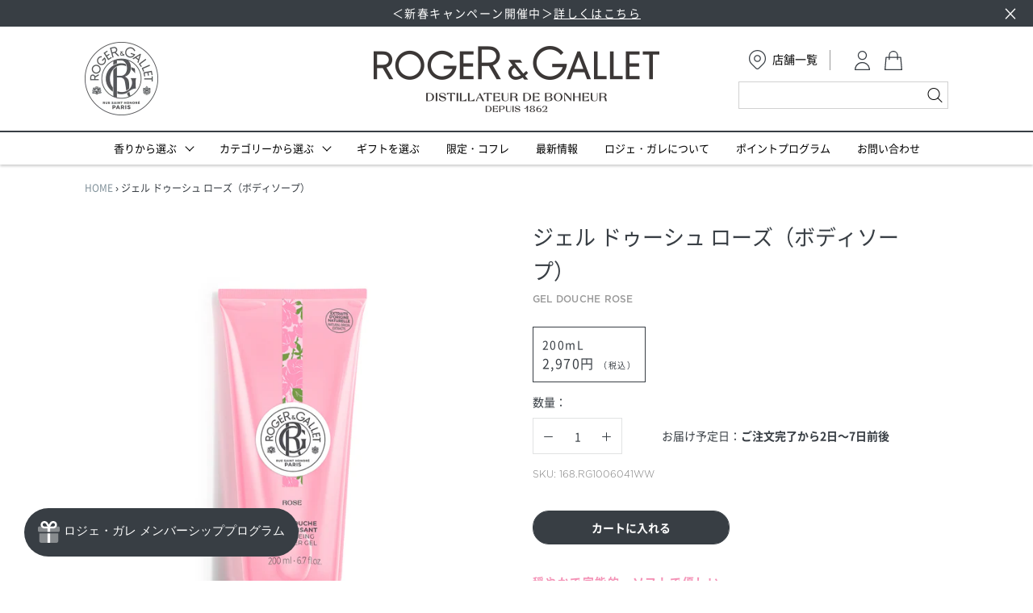

--- FILE ---
content_type: text/html; charset=utf-8
request_url: https://www.roger-gallet.jp/products/rose-gel-douche
body_size: 26516
content:
<!doctype html>

<html class="no-js" lang="ja">
  <head>
    <meta charset="utf-8">
    <meta http-equiv="X-UA-Compatible" content="IE=edge,chrome=1">
    <meta name="viewport" content="width=device-width, initial-scale=1.0, height=device-height, minimum-scale=1.0, maximum-scale=1.0">
    <meta name="theme-color" content="">

    <title>
      【公式】ロジェ・ガレ ジェル ドゥーシュ ローズ（シャワージェル）｜ROGER&amp;GALLET｜香水・フレグランス・ボディケア
      
      
        ｜ ロジェ・ガレ公式オンラインストア
    </title><meta name="description" content="穏やかで官能的、ソフトで優しい…… ジェル ドゥーシュ ローズは、クリーミーな泡が私たちを柔らかなひとときへといざないます。 リラックス効果のあるローズの天然エッセンシャルオイルとアロエベラを豊富に含み、洗浄ベースは100％植物由来なので、肌にとてもやさしく、すすぎも簡単です。 シャワーやバスタイムでは、きめ細かいたっぷりの泡が肌にうるおいを与え、ベルベットのようなみずみずしいローズの香りが漂います。"><link rel="canonical" href="https://www.roger-gallet.jp/products/rose-gel-douche"><link
        rel="shortcut icon"
        href="//www.roger-gallet.jp/cdn/shop/files/rg-seal_small_restage_96x.png?v=1659077744"
        type="image/png"><meta property="og:type" content="product">
  <meta property="og:title" content="ジェル ドゥーシュ ローズ（ボディソープ）"><meta property="og:image" content="http://www.roger-gallet.jp/cdn/shop/products/3701436908102_1.jpg?v=1751265188">
    <meta property="og:image:secure_url" content="https://www.roger-gallet.jp/cdn/shop/products/3701436908102_1.jpg?v=1751265188">
    <meta property="og:image:width" content="2000">
    <meta property="og:image:height" content="2000"><meta property="product:price:amount" content="2,700">
  <meta property="product:price:currency" content="JPY"><meta property="og:description" content="穏やかで官能的、ソフトで優しい…… ジェル ドゥーシュ ローズは、クリーミーな泡が私たちを柔らかなひとときへといざないます。 リラックス効果のあるローズの天然エッセンシャルオイルとアロエベラを豊富に含み、洗浄ベースは100％植物由来なので、肌にとてもやさしく、すすぎも簡単です。 シャワーやバスタイムでは、きめ細かいたっぷりの泡が肌にうるおいを与え、ベルベットのようなみずみずしいローズの香りが漂います。"><meta property="og:url" content="https://www.roger-gallet.jp/products/rose-gel-douche">
<meta property="og:site_name" content="ロジェ・ガレ公式オンラインストア"><meta name="twitter:card" content="summary"><meta name="twitter:title" content="ジェル ドゥーシュ ローズ（ボディソープ）">
  <meta name="twitter:description" content="
穏やかで官能的、ソフトで優しい……
ジェル ドゥーシュ ローズは、クリーミーな泡が私たちを柔らかなひとときへといざないます。
リラックス効果のあるローズの天然エッセンシャルオイルとアロエベラを豊富に含み、洗浄ベースは100％植物由来なので、肌にとてもやさしく、すすぎも簡単です。
シャワーやバスタイムでは、きめ細かいたっぷりの泡が肌にうるおいを与え、ベルベットのようなみずみずしいローズの香りが漂います。">
  <meta name="twitter:image" content="https://www.roger-gallet.jp/cdn/shop/products/3701436908102_1_600x600_crop_center.jpg?v=1751265188">
    <style>
  @font-face {
  font-family: Jost;
  font-weight: 400;
  font-style: normal;
  font-display: fallback;
  src: url("//www.roger-gallet.jp/cdn/fonts/jost/jost_n4.d47a1b6347ce4a4c9f437608011273009d91f2b7.woff2") format("woff2"),
       url("//www.roger-gallet.jp/cdn/fonts/jost/jost_n4.791c46290e672b3f85c3d1c651ef2efa3819eadd.woff") format("woff");
}

  @font-face {
  font-family: Poppins;
  font-weight: 300;
  font-style: normal;
  font-display: fallback;
  src: url("//www.roger-gallet.jp/cdn/fonts/poppins/poppins_n3.05f58335c3209cce17da4f1f1ab324ebe2982441.woff2") format("woff2"),
       url("//www.roger-gallet.jp/cdn/fonts/poppins/poppins_n3.6971368e1f131d2c8ff8e3a44a36b577fdda3ff5.woff") format("woff");
}


  @font-face {
  font-family: Poppins;
  font-weight: 400;
  font-style: normal;
  font-display: fallback;
  src: url("//www.roger-gallet.jp/cdn/fonts/poppins/poppins_n4.0ba78fa5af9b0e1a374041b3ceaadf0a43b41362.woff2") format("woff2"),
       url("//www.roger-gallet.jp/cdn/fonts/poppins/poppins_n4.214741a72ff2596839fc9760ee7a770386cf16ca.woff") format("woff");
}

  @font-face {
  font-family: Poppins;
  font-weight: 300;
  font-style: italic;
  font-display: fallback;
  src: url("//www.roger-gallet.jp/cdn/fonts/poppins/poppins_i3.8536b4423050219f608e17f134fe9ea3b01ed890.woff2") format("woff2"),
       url("//www.roger-gallet.jp/cdn/fonts/poppins/poppins_i3.0f4433ada196bcabf726ed78f8e37e0995762f7f.woff") format("woff");
}

  @font-face {
  font-family: Poppins;
  font-weight: 400;
  font-style: italic;
  font-display: fallback;
  src: url("//www.roger-gallet.jp/cdn/fonts/poppins/poppins_i4.846ad1e22474f856bd6b81ba4585a60799a9f5d2.woff2") format("woff2"),
       url("//www.roger-gallet.jp/cdn/fonts/poppins/poppins_i4.56b43284e8b52fc64c1fd271f289a39e8477e9ec.woff") format("woff");
}


  :root {
    --heading-font-family : Jost, sans-serif;
    --heading-font-weight : 400;
    --heading-font-style  : normal;

    --text-font-family : Poppins, sans-serif;
    --text-font-weight : 300;
    --text-font-style  : normal;

    --base-text-font-size   : 14px;
    --default-text-font-size: 14px;--background          : #ffffff;
    --background-rgb      : 255, 255, 255;
    --light-background    : #ffffff;
    --light-background-rgb: 255, 255, 255;
    --heading-color       : #383e44;
    --text-color          : #383e44;
    --text-color-rgb      : 56, 62, 68;
    --text-color-light    : #383e44;
    --text-color-light-rgb: 56, 62, 68;
    --link-color          : #c4a958;
    --link-color-rgb      : 196, 169, 88;
    --border-color        : #e1e2e3;
    --border-color-rgb    : 225, 226, 227;

    --button-background    : #ffffff;
    --button-background-rgb: 255, 255, 255;
    --button-text-color    : #383e44;

    --button-blk-background: #383e44;
    --button-blk-background-rgb: 28, 27, 27;
    --button-blk-text-color: #ffffff;

    --button-back-background: #f1f1f1;
    --button-back-background-rgb: 241, 241, 241;
    --button-back-text-color: #000000;
    --button-back-border-color: #c7c7c7;

    --header-background       : #ffffff;
    --header-heading-color    : #000000;
    --header-light-text-color : #939393;
    --header-border-color     : #d9d9d9;

    --footer-background    : #ffffff;
    --footer-text-color    : #383e44;
    --footer-heading-color : #383e44;
    --footer-border-color  : #e1e2e3;

    --navigation-background      : #ffffff;
    --navigation-background-rgb  : 255, 255, 255;
    --navigation-text-color      : #383e44;
    --navigation-text-color-light: rgba(56, 62, 68, 0.5);
    --navigation-border-color    : rgba(56, 62, 68, 0.25);

    --newsletter-popup-background     : #ffffff;
    --newsletter-popup-text-color     : #000000;
    --newsletter-popup-text-color-rgb : 0, 0, 0;

    --secondary-elements-background       : #5c5c5c;
    --secondary-elements-background-rgb   : 92, 92, 92;
    --secondary-elements-text-color       : #ffffff;
    --secondary-elements-text-color-light : rgba(255, 255, 255, 0.5);
    --secondary-elements-border-color     : rgba(255, 255, 255, 0.25);

    --product-sale-price-color    : #f94c43;
    --product-sale-price-color-rgb: 249, 76, 67;

    /* Shopify related variables */
    --payment-terms-background-color: #ffffff;

    /* Products */

    --horizontal-spacing-four-products-per-row: 40px;
        --horizontal-spacing-two-products-per-row : 40px;

    --vertical-spacing-four-products-per-row: 60px;
        --vertical-spacing-two-products-per-row : 75px;

    /* Animation */
    --drawer-transition-timing: cubic-bezier(0.645, 0.045, 0.355, 1);
    --header-base-height: 80px; /* We set a default for browsers that do not support CSS variables */

    /* Cursors */
    --cursor-zoom-in-svg    : url(//www.roger-gallet.jp/cdn/shop/t/86/assets/cursor-zoom-in.svg?v=93557525597907216481696032198);
    --cursor-zoom-in-2x-svg : url(//www.roger-gallet.jp/cdn/shop/t/86/assets/cursor-zoom-in-2x.svg?v=84566359399863807231696032198);
  }
</style>

<script>
  // IE11 does not have support for CSS variables, so we have to polyfill them
  if (!(((window || {}).CSS || {}).supports && window.CSS.supports('(--a: 0)'))) {
    const script = document.createElement('script');
    script.type = 'text/javascript';
    script.src = 'https://cdn.jsdelivr.net/npm/css-vars-ponyfill@2';
    script.onload = function() {
      cssVars({});
    };

    document.getElementsByTagName('head')[0].appendChild(script);
  }
</script>

    <script>window.performance && window.performance.mark && window.performance.mark('shopify.content_for_header.start');</script><meta id="shopify-digital-wallet" name="shopify-digital-wallet" content="/56502386875/digital_wallets/dialog">
<meta name="shopify-checkout-api-token" content="920c88c2d7b88eb42681fa29977b240f">
<link rel="alternate" type="application/json+oembed" href="https://www.roger-gallet.jp/products/rose-gel-douche.oembed">
<script async="async" src="/checkouts/internal/preloads.js?locale=ja-JP"></script>
<script id="apple-pay-shop-capabilities" type="application/json">{"shopId":56502386875,"countryCode":"JP","currencyCode":"JPY","merchantCapabilities":["supports3DS"],"merchantId":"gid:\/\/shopify\/Shop\/56502386875","merchantName":"ロジェ・ガレ公式オンラインストア","requiredBillingContactFields":["postalAddress","email","phone"],"requiredShippingContactFields":["postalAddress","email","phone"],"shippingType":"shipping","supportedNetworks":["visa","masterCard","amex","jcb","discover"],"total":{"type":"pending","label":"ロジェ・ガレ公式オンラインストア","amount":"1.00"},"shopifyPaymentsEnabled":true,"supportsSubscriptions":true}</script>
<script id="shopify-features" type="application/json">{"accessToken":"920c88c2d7b88eb42681fa29977b240f","betas":["rich-media-storefront-analytics"],"domain":"www.roger-gallet.jp","predictiveSearch":false,"shopId":56502386875,"locale":"ja"}</script>
<script>var Shopify = Shopify || {};
Shopify.shop = "rogergalletjp.myshopify.com";
Shopify.locale = "ja";
Shopify.currency = {"active":"JPY","rate":"1.0"};
Shopify.country = "JP";
Shopify.theme = {"name":"rogergalletjp.myshopify.com\/main","id":137282945267,"schema_name":"Prestige","schema_version":"4.14.0","theme_store_id":null,"role":"main"};
Shopify.theme.handle = "null";
Shopify.theme.style = {"id":null,"handle":null};
Shopify.cdnHost = "www.roger-gallet.jp/cdn";
Shopify.routes = Shopify.routes || {};
Shopify.routes.root = "/";</script>
<script type="module">!function(o){(o.Shopify=o.Shopify||{}).modules=!0}(window);</script>
<script>!function(o){function n(){var o=[];function n(){o.push(Array.prototype.slice.apply(arguments))}return n.q=o,n}var t=o.Shopify=o.Shopify||{};t.loadFeatures=n(),t.autoloadFeatures=n()}(window);</script>
<script id="shop-js-analytics" type="application/json">{"pageType":"product"}</script>
<script defer="defer" async type="module" src="//www.roger-gallet.jp/cdn/shopifycloud/shop-js/modules/v2/client.init-shop-cart-sync_CRO8OuKI.ja.esm.js"></script>
<script defer="defer" async type="module" src="//www.roger-gallet.jp/cdn/shopifycloud/shop-js/modules/v2/chunk.common_A56sv42F.esm.js"></script>
<script type="module">
  await import("//www.roger-gallet.jp/cdn/shopifycloud/shop-js/modules/v2/client.init-shop-cart-sync_CRO8OuKI.ja.esm.js");
await import("//www.roger-gallet.jp/cdn/shopifycloud/shop-js/modules/v2/chunk.common_A56sv42F.esm.js");

  window.Shopify.SignInWithShop?.initShopCartSync?.({"fedCMEnabled":true,"windoidEnabled":true});

</script>
<script>(function() {
  var isLoaded = false;
  function asyncLoad() {
    if (isLoaded) return;
    isLoaded = true;
    var urls = ["https:\/\/cdn1.stamped.io\/files\/widget.min.js?shop=rogergalletjp.myshopify.com"];
    for (var i = 0; i < urls.length; i++) {
      var s = document.createElement('script');
      s.type = 'text/javascript';
      s.async = true;
      s.src = urls[i];
      var x = document.getElementsByTagName('script')[0];
      x.parentNode.insertBefore(s, x);
    }
  };
  if(window.attachEvent) {
    window.attachEvent('onload', asyncLoad);
  } else {
    window.addEventListener('load', asyncLoad, false);
  }
})();</script>
<script id="__st">var __st={"a":56502386875,"offset":32400,"reqid":"202fdb2a-2311-4cc6-a560-a086bae7a473-1768439547","pageurl":"www.roger-gallet.jp\/products\/rose-gel-douche","u":"d1c7a8a31fb1","p":"product","rtyp":"product","rid":7760049668339};</script>
<script>window.ShopifyPaypalV4VisibilityTracking = true;</script>
<script id="captcha-bootstrap">!function(){'use strict';const t='contact',e='account',n='new_comment',o=[[t,t],['blogs',n],['comments',n],[t,'customer']],c=[[e,'customer_login'],[e,'guest_login'],[e,'recover_customer_password'],[e,'create_customer']],r=t=>t.map((([t,e])=>`form[action*='/${t}']:not([data-nocaptcha='true']) input[name='form_type'][value='${e}']`)).join(','),a=t=>()=>t?[...document.querySelectorAll(t)].map((t=>t.form)):[];function s(){const t=[...o],e=r(t);return a(e)}const i='password',u='form_key',d=['recaptcha-v3-token','g-recaptcha-response','h-captcha-response',i],f=()=>{try{return window.sessionStorage}catch{return}},m='__shopify_v',_=t=>t.elements[u];function p(t,e,n=!1){try{const o=window.sessionStorage,c=JSON.parse(o.getItem(e)),{data:r}=function(t){const{data:e,action:n}=t;return t[m]||n?{data:e,action:n}:{data:t,action:n}}(c);for(const[e,n]of Object.entries(r))t.elements[e]&&(t.elements[e].value=n);n&&o.removeItem(e)}catch(o){console.error('form repopulation failed',{error:o})}}const l='form_type',E='cptcha';function T(t){t.dataset[E]=!0}const w=window,h=w.document,L='Shopify',v='ce_forms',y='captcha';let A=!1;((t,e)=>{const n=(g='f06e6c50-85a8-45c8-87d0-21a2b65856fe',I='https://cdn.shopify.com/shopifycloud/storefront-forms-hcaptcha/ce_storefront_forms_captcha_hcaptcha.v1.5.2.iife.js',D={infoText:'hCaptchaによる保護',privacyText:'プライバシー',termsText:'利用規約'},(t,e,n)=>{const o=w[L][v],c=o.bindForm;if(c)return c(t,g,e,D).then(n);var r;o.q.push([[t,g,e,D],n]),r=I,A||(h.body.append(Object.assign(h.createElement('script'),{id:'captcha-provider',async:!0,src:r})),A=!0)});var g,I,D;w[L]=w[L]||{},w[L][v]=w[L][v]||{},w[L][v].q=[],w[L][y]=w[L][y]||{},w[L][y].protect=function(t,e){n(t,void 0,e),T(t)},Object.freeze(w[L][y]),function(t,e,n,w,h,L){const[v,y,A,g]=function(t,e,n){const i=e?o:[],u=t?c:[],d=[...i,...u],f=r(d),m=r(i),_=r(d.filter((([t,e])=>n.includes(e))));return[a(f),a(m),a(_),s()]}(w,h,L),I=t=>{const e=t.target;return e instanceof HTMLFormElement?e:e&&e.form},D=t=>v().includes(t);t.addEventListener('submit',(t=>{const e=I(t);if(!e)return;const n=D(e)&&!e.dataset.hcaptchaBound&&!e.dataset.recaptchaBound,o=_(e),c=g().includes(e)&&(!o||!o.value);(n||c)&&t.preventDefault(),c&&!n&&(function(t){try{if(!f())return;!function(t){const e=f();if(!e)return;const n=_(t);if(!n)return;const o=n.value;o&&e.removeItem(o)}(t);const e=Array.from(Array(32),(()=>Math.random().toString(36)[2])).join('');!function(t,e){_(t)||t.append(Object.assign(document.createElement('input'),{type:'hidden',name:u})),t.elements[u].value=e}(t,e),function(t,e){const n=f();if(!n)return;const o=[...t.querySelectorAll(`input[type='${i}']`)].map((({name:t})=>t)),c=[...d,...o],r={};for(const[a,s]of new FormData(t).entries())c.includes(a)||(r[a]=s);n.setItem(e,JSON.stringify({[m]:1,action:t.action,data:r}))}(t,e)}catch(e){console.error('failed to persist form',e)}}(e),e.submit())}));const S=(t,e)=>{t&&!t.dataset[E]&&(n(t,e.some((e=>e===t))),T(t))};for(const o of['focusin','change'])t.addEventListener(o,(t=>{const e=I(t);D(e)&&S(e,y())}));const B=e.get('form_key'),M=e.get(l),P=B&&M;t.addEventListener('DOMContentLoaded',(()=>{const t=y();if(P)for(const e of t)e.elements[l].value===M&&p(e,B);[...new Set([...A(),...v().filter((t=>'true'===t.dataset.shopifyCaptcha))])].forEach((e=>S(e,t)))}))}(h,new URLSearchParams(w.location.search),n,t,e,['guest_login'])})(!0,!0)}();</script>
<script integrity="sha256-4kQ18oKyAcykRKYeNunJcIwy7WH5gtpwJnB7kiuLZ1E=" data-source-attribution="shopify.loadfeatures" defer="defer" src="//www.roger-gallet.jp/cdn/shopifycloud/storefront/assets/storefront/load_feature-a0a9edcb.js" crossorigin="anonymous"></script>
<script data-source-attribution="shopify.dynamic_checkout.dynamic.init">var Shopify=Shopify||{};Shopify.PaymentButton=Shopify.PaymentButton||{isStorefrontPortableWallets:!0,init:function(){window.Shopify.PaymentButton.init=function(){};var t=document.createElement("script");t.src="https://www.roger-gallet.jp/cdn/shopifycloud/portable-wallets/latest/portable-wallets.ja.js",t.type="module",document.head.appendChild(t)}};
</script>
<script data-source-attribution="shopify.dynamic_checkout.buyer_consent">
  function portableWalletsHideBuyerConsent(e){var t=document.getElementById("shopify-buyer-consent"),n=document.getElementById("shopify-subscription-policy-button");t&&n&&(t.classList.add("hidden"),t.setAttribute("aria-hidden","true"),n.removeEventListener("click",e))}function portableWalletsShowBuyerConsent(e){var t=document.getElementById("shopify-buyer-consent"),n=document.getElementById("shopify-subscription-policy-button");t&&n&&(t.classList.remove("hidden"),t.removeAttribute("aria-hidden"),n.addEventListener("click",e))}window.Shopify?.PaymentButton&&(window.Shopify.PaymentButton.hideBuyerConsent=portableWalletsHideBuyerConsent,window.Shopify.PaymentButton.showBuyerConsent=portableWalletsShowBuyerConsent);
</script>
<script data-source-attribution="shopify.dynamic_checkout.cart.bootstrap">document.addEventListener("DOMContentLoaded",(function(){function t(){return document.querySelector("shopify-accelerated-checkout-cart, shopify-accelerated-checkout")}if(t())Shopify.PaymentButton.init();else{new MutationObserver((function(e,n){t()&&(Shopify.PaymentButton.init(),n.disconnect())})).observe(document.body,{childList:!0,subtree:!0})}}));
</script>
<link id="shopify-accelerated-checkout-styles" rel="stylesheet" media="screen" href="https://www.roger-gallet.jp/cdn/shopifycloud/portable-wallets/latest/accelerated-checkout-backwards-compat.css" crossorigin="anonymous">
<style id="shopify-accelerated-checkout-cart">
        #shopify-buyer-consent {
  margin-top: 1em;
  display: inline-block;
  width: 100%;
}

#shopify-buyer-consent.hidden {
  display: none;
}

#shopify-subscription-policy-button {
  background: none;
  border: none;
  padding: 0;
  text-decoration: underline;
  font-size: inherit;
  cursor: pointer;
}

#shopify-subscription-policy-button::before {
  box-shadow: none;
}

      </style>

<script>window.performance && window.performance.mark && window.performance.mark('shopify.content_for_header.end');</script>

    <link rel="stylesheet" href="//www.roger-gallet.jp/cdn/shop/t/86/assets/theme.css?v=178891832670499267091696032183">

    <script>// This allows to expose several variables to the global scope, to be used in scripts
      window.theme = {
        pageType: "product",
        moneyFormat: "{{amount_no_decimals}}円",
        moneyWithCurrencyFormat: "{{amount_no_decimals}} 円",
        productImageSize: "natural",
        searchMode: "product,article",
        showPageTransition: false,
        showElementStaggering: true,
        showImageZooming: true
      };

      window.routes = {
        rootUrl: "\/",
        rootUrlWithoutSlash: '',
        cartUrl: "\/cart",
        cartAddUrl: "\/cart\/add",
        cartChangeUrl: "\/cart\/change",
        searchUrl: "\/search",
        productRecommendationsUrl: "\/recommendations\/products"
      };

      window.languages = {
        cartAddNote: "注文メモを追加",
        cartEditNote: "注文メモを変更",
        productImageLoadingError: "この画像を読み込めませんでした。 ページをリロードしてください。",
        productFormAddToCart: "カートに入れる",
        productFormUnavailable: "お取り扱いできません",
        productFormSoldOut: "売り切れ",
        shippingEstimatorOneResult: "1つのオプションが利用可能：",
        shippingEstimatorMoreResults: "{{count}}つのオプションが利用可能：",
        shippingEstimatorNoResults: "配送が見つかりませんでした"
      };

      window.lazySizesConfig = {
        loadHidden: false,
        hFac: 0.5,
        expFactor: 2,
        ricTimeout: 150,
        lazyClass: 'Image--lazyLoad',
        loadingClass: 'Image--lazyLoading',
        loadedClass: 'Image--lazyLoaded'
      };

      document.documentElement.className = document.documentElement.className.replace('no-js', 'js');
      document.documentElement.style.setProperty('--window-height', window.innerHeight + 'px');

      // We do a quick detection of some features (we could use Modernizr but for so little...)
      (function() {
        document.documentElement.className += ((window.CSS && window.CSS.supports('(position: sticky) or (position: -webkit-sticky)')) ? ' supports-sticky' : ' no-supports-sticky');
        document.documentElement.className += (window.matchMedia('(-moz-touch-enabled: 1), (hover: none)')).matches ? ' no-supports-hover' : ' supports-hover';
      }());
    </script>

    <script src="//www.roger-gallet.jp/cdn/shop/t/86/assets/lazysizes.min.js?v=174358363404432586981696032182" async></script><script src="https://cdnjs.cloudflare.com/polyfill/v3/polyfill.min.js?version=4.8.0&features=Element.prototype.closest%2CElement.prototype.remove%2CElement.prototype.classList%2CArray.prototype.includes%2CArray.prototype.fill%2CObject.assign%2CCustomEvent%2CIntersectionObserver%2CIntersectionObserverEntry%2CURL%2Cfetch" defer></script>

    <script src="https://ajax.googleapis.com/ajax/libs/jquery/1.10.1/jquery.min.js"></script>
    <script type='text/javascript'>
      tbn_cart = {"note":null,"attributes":{},"original_total_price":0,"total_price":0,"total_discount":0,"total_weight":0.0,"item_count":0,"items":[],"requires_shipping":false,"currency":"JPY","items_subtotal_price":0,"cart_level_discount_applications":[],"checkout_charge_amount":0}
    </script>
    <script type='text/javascript' src="https://cdn.tabarn.app/cdn/automatic-discount/wallsh_dp.min.js?shop=rogergalletjp.myshopify.com"></script>

    <script src="//www.roger-gallet.jp/cdn/shop/t/86/assets/libs.min.js?v=26178543184394469741696032182" defer></script>
    <script src="//www.roger-gallet.jp/cdn/shop/t/86/assets/theme.min.js?v=183568867475300556801696032183" defer></script>
    <script src="//www.roger-gallet.jp/cdn/shop/t/86/assets/custom.js?v=129432829317747615341696032181" defer></script>

    <script>
          window.WebFontConfig = {
      custom: { families: ['NotoSansCJKJP'],
      urls: ["//www.roger-gallet.jp/cdn/shop/t/86/assets/theme.css?v=178891832670499267091696032183"] },
      active: function() {
        sessionStorage.fonts = true;
      }
          };

          (function() {
      var wf = document.createElement('script');
      wf.src = 'https://ajax.googleapis.com/ajax/libs/webfont/1.6.26/webfont.js';
      wf.type = 'text/javascript';
      wf.async = 'true';
      var s = document.getElementsByTagName('script')[0];
      s.parentNode.insertBefore(wf, s);
          })();
    </script>

    <script>
      (function () {
        window.onpageshow = function() {
          if (window.theme.showPageTransition) {
            var pageTransition = document.querySelector('.PageTransition');

            if (pageTransition) {
              pageTransition.style.visibility = 'visible';
              pageTransition.style.opacity = '0';
            }
          }

          // When the page is loaded from the cache, we have to reload the cart content
          document.documentElement.dispatchEvent(new CustomEvent('cart:refresh', {
            bubbles: true
          }));
        };
      })();
    </script>
      <link rel="stylesheet" href="//www.roger-gallet.jp/cdn/shop/t/86/assets/product.css?v=49801499880652193771696032183">
      <script>
              $(function () {
        $('.SizeSwatchList li:first input').prop("checked",true);
              });
      </script>

      <link rel="stylesheet" href="//www.roger-gallet.jp/cdn/shop/t/86/assets/owl.theme.default.min.css?v=135046118358282713361696032182">
      <link rel="stylesheet" href="//www.roger-gallet.jp/cdn/shop/t/86/assets/owl.carousel.min.css?v=70516089817612781961696032181">
      <script src="//www.roger-gallet.jp/cdn/shop/t/86/assets/owl.carousel.min.js?v=97891440811553454251696032182" type="text/javascript"></script>

      <script>
              $(function(){
        $('.owl-carousel').owlCarousel({
            margin:30,
            dotsEach: true,
            nav: true,
            responsive:{
                0:{
                    items:1,
                    margin:34,
                    stagePadding: 80
                },
                768:{
                    items:3,
                    stagePadding: 100,
                    margin:20
                },
                1140:{
                    items:4
                }
            }
        })
              });
      </script>
  <script type="application/ld+json">
  {
    "@context": "http://schema.org",
    "@type": "Product",
    "offers": [{
          "@type": "Offer",
          "name": "200mL",
          "availability":"https://schema.org/InStock",
          "price": 2700.0,
          "priceCurrency": "JPY",
          "priceValidUntil": "2026-01-25","sku": "168.RG1006041WW","url": "/products/rose-gel-douche?variant=43044050174195"
        }
],
      "gtin13": "3701436908102",
      "productId": "3701436908102",
    "brand": {
      "name": "Roger\u0026Gallet"
    },
    "name": "ジェル ドゥーシュ ローズ（ボディソープ）",
    "description": "\n穏やかで官能的、ソフトで優しい……\nジェル ドゥーシュ ローズは、クリーミーな泡が私たちを柔らかなひとときへといざないます。\nリラックス効果のあるローズの天然エッセンシャルオイルとアロエベラを豊富に含み、洗浄ベースは100％植物由来なので、肌にとてもやさしく、すすぎも簡単です。\nシャワーやバスタイムでは、きめ細かいたっぷりの泡が肌にうるおいを与え、ベルベットのようなみずみずしいローズの香りが漂います。",
    "category": "バス＆シャワー",
    "url": "/products/rose-gel-douche",
    "sku": "168.RG1006041WW",
    "image": {
      "@type": "ImageObject",
      "url": "https://www.roger-gallet.jp/cdn/shop/products/3701436908102_1_1024x.jpg?v=1751265188",
      "image": "https://www.roger-gallet.jp/cdn/shop/products/3701436908102_1_1024x.jpg?v=1751265188",
      "name": "ジェル ドゥーシュ ローズ（ボディソープ）",
      "width": "1024",
      "height": "1024"
    }
  }
  </script>



  <script type="application/ld+json">
  {
    "@context": "http://schema.org",
    "@type": "BreadcrumbList",
  "itemListElement": [{
      "@type": "ListItem",
      "position": 1,
      "name": "Translation missing: ja.general.breadcrumb.home",
      "item": "https://www.roger-gallet.jp"
    },{
          "@type": "ListItem",
          "position": 2,
          "name": "ジェル ドゥーシュ ローズ（ボディソープ）",
          "item": "https://www.roger-gallet.jp/products/rose-gel-douche"
        }]
  }
  </script>

    <!-- Gem_Page_Header_Script -->
        


    <!-- End_Gem_Page_Header_Script -->

    <style>
      .gryffeditor .gf_button {
        justify-content: center;
      }
    </style>
    


    

    
  

    <script type="text/javascript">
          (function(c,l,a,r,i,t,y){
        c[a]=c[a]||function(){(c[a].q=c[a].q||[]).push(arguments)};
        t=l.createElement(r);t.async=1;t.src="https://www.clarity.ms/tag/"+i;
        y=l.getElementsByTagName(r)[0];y.parentNode.insertBefore(t,y);
          })(window, document, "clarity", "script", "lxvjw5j9h1");
    </script>

  <link href="https://monorail-edge.shopifysvc.com" rel="dns-prefetch">
<script>(function(){if ("sendBeacon" in navigator && "performance" in window) {try {var session_token_from_headers = performance.getEntriesByType('navigation')[0].serverTiming.find(x => x.name == '_s').description;} catch {var session_token_from_headers = undefined;}var session_cookie_matches = document.cookie.match(/_shopify_s=([^;]*)/);var session_token_from_cookie = session_cookie_matches && session_cookie_matches.length === 2 ? session_cookie_matches[1] : "";var session_token = session_token_from_headers || session_token_from_cookie || "";function handle_abandonment_event(e) {var entries = performance.getEntries().filter(function(entry) {return /monorail-edge.shopifysvc.com/.test(entry.name);});if (!window.abandonment_tracked && entries.length === 0) {window.abandonment_tracked = true;var currentMs = Date.now();var navigation_start = performance.timing.navigationStart;var payload = {shop_id: 56502386875,url: window.location.href,navigation_start,duration: currentMs - navigation_start,session_token,page_type: "product"};window.navigator.sendBeacon("https://monorail-edge.shopifysvc.com/v1/produce", JSON.stringify({schema_id: "online_store_buyer_site_abandonment/1.1",payload: payload,metadata: {event_created_at_ms: currentMs,event_sent_at_ms: currentMs}}));}}window.addEventListener('pagehide', handle_abandonment_event);}}());</script>
<script id="web-pixels-manager-setup">(function e(e,d,r,n,o){if(void 0===o&&(o={}),!Boolean(null===(a=null===(i=window.Shopify)||void 0===i?void 0:i.analytics)||void 0===a?void 0:a.replayQueue)){var i,a;window.Shopify=window.Shopify||{};var t=window.Shopify;t.analytics=t.analytics||{};var s=t.analytics;s.replayQueue=[],s.publish=function(e,d,r){return s.replayQueue.push([e,d,r]),!0};try{self.performance.mark("wpm:start")}catch(e){}var l=function(){var e={modern:/Edge?\/(1{2}[4-9]|1[2-9]\d|[2-9]\d{2}|\d{4,})\.\d+(\.\d+|)|Firefox\/(1{2}[4-9]|1[2-9]\d|[2-9]\d{2}|\d{4,})\.\d+(\.\d+|)|Chrom(ium|e)\/(9{2}|\d{3,})\.\d+(\.\d+|)|(Maci|X1{2}).+ Version\/(15\.\d+|(1[6-9]|[2-9]\d|\d{3,})\.\d+)([,.]\d+|)( \(\w+\)|)( Mobile\/\w+|) Safari\/|Chrome.+OPR\/(9{2}|\d{3,})\.\d+\.\d+|(CPU[ +]OS|iPhone[ +]OS|CPU[ +]iPhone|CPU IPhone OS|CPU iPad OS)[ +]+(15[._]\d+|(1[6-9]|[2-9]\d|\d{3,})[._]\d+)([._]\d+|)|Android:?[ /-](13[3-9]|1[4-9]\d|[2-9]\d{2}|\d{4,})(\.\d+|)(\.\d+|)|Android.+Firefox\/(13[5-9]|1[4-9]\d|[2-9]\d{2}|\d{4,})\.\d+(\.\d+|)|Android.+Chrom(ium|e)\/(13[3-9]|1[4-9]\d|[2-9]\d{2}|\d{4,})\.\d+(\.\d+|)|SamsungBrowser\/([2-9]\d|\d{3,})\.\d+/,legacy:/Edge?\/(1[6-9]|[2-9]\d|\d{3,})\.\d+(\.\d+|)|Firefox\/(5[4-9]|[6-9]\d|\d{3,})\.\d+(\.\d+|)|Chrom(ium|e)\/(5[1-9]|[6-9]\d|\d{3,})\.\d+(\.\d+|)([\d.]+$|.*Safari\/(?![\d.]+ Edge\/[\d.]+$))|(Maci|X1{2}).+ Version\/(10\.\d+|(1[1-9]|[2-9]\d|\d{3,})\.\d+)([,.]\d+|)( \(\w+\)|)( Mobile\/\w+|) Safari\/|Chrome.+OPR\/(3[89]|[4-9]\d|\d{3,})\.\d+\.\d+|(CPU[ +]OS|iPhone[ +]OS|CPU[ +]iPhone|CPU IPhone OS|CPU iPad OS)[ +]+(10[._]\d+|(1[1-9]|[2-9]\d|\d{3,})[._]\d+)([._]\d+|)|Android:?[ /-](13[3-9]|1[4-9]\d|[2-9]\d{2}|\d{4,})(\.\d+|)(\.\d+|)|Mobile Safari.+OPR\/([89]\d|\d{3,})\.\d+\.\d+|Android.+Firefox\/(13[5-9]|1[4-9]\d|[2-9]\d{2}|\d{4,})\.\d+(\.\d+|)|Android.+Chrom(ium|e)\/(13[3-9]|1[4-9]\d|[2-9]\d{2}|\d{4,})\.\d+(\.\d+|)|Android.+(UC? ?Browser|UCWEB|U3)[ /]?(15\.([5-9]|\d{2,})|(1[6-9]|[2-9]\d|\d{3,})\.\d+)\.\d+|SamsungBrowser\/(5\.\d+|([6-9]|\d{2,})\.\d+)|Android.+MQ{2}Browser\/(14(\.(9|\d{2,})|)|(1[5-9]|[2-9]\d|\d{3,})(\.\d+|))(\.\d+|)|K[Aa][Ii]OS\/(3\.\d+|([4-9]|\d{2,})\.\d+)(\.\d+|)/},d=e.modern,r=e.legacy,n=navigator.userAgent;return n.match(d)?"modern":n.match(r)?"legacy":"unknown"}(),u="modern"===l?"modern":"legacy",c=(null!=n?n:{modern:"",legacy:""})[u],f=function(e){return[e.baseUrl,"/wpm","/b",e.hashVersion,"modern"===e.buildTarget?"m":"l",".js"].join("")}({baseUrl:d,hashVersion:r,buildTarget:u}),m=function(e){var d=e.version,r=e.bundleTarget,n=e.surface,o=e.pageUrl,i=e.monorailEndpoint;return{emit:function(e){var a=e.status,t=e.errorMsg,s=(new Date).getTime(),l=JSON.stringify({metadata:{event_sent_at_ms:s},events:[{schema_id:"web_pixels_manager_load/3.1",payload:{version:d,bundle_target:r,page_url:o,status:a,surface:n,error_msg:t},metadata:{event_created_at_ms:s}}]});if(!i)return console&&console.warn&&console.warn("[Web Pixels Manager] No Monorail endpoint provided, skipping logging."),!1;try{return self.navigator.sendBeacon.bind(self.navigator)(i,l)}catch(e){}var u=new XMLHttpRequest;try{return u.open("POST",i,!0),u.setRequestHeader("Content-Type","text/plain"),u.send(l),!0}catch(e){return console&&console.warn&&console.warn("[Web Pixels Manager] Got an unhandled error while logging to Monorail."),!1}}}}({version:r,bundleTarget:l,surface:e.surface,pageUrl:self.location.href,monorailEndpoint:e.monorailEndpoint});try{o.browserTarget=l,function(e){var d=e.src,r=e.async,n=void 0===r||r,o=e.onload,i=e.onerror,a=e.sri,t=e.scriptDataAttributes,s=void 0===t?{}:t,l=document.createElement("script"),u=document.querySelector("head"),c=document.querySelector("body");if(l.async=n,l.src=d,a&&(l.integrity=a,l.crossOrigin="anonymous"),s)for(var f in s)if(Object.prototype.hasOwnProperty.call(s,f))try{l.dataset[f]=s[f]}catch(e){}if(o&&l.addEventListener("load",o),i&&l.addEventListener("error",i),u)u.appendChild(l);else{if(!c)throw new Error("Did not find a head or body element to append the script");c.appendChild(l)}}({src:f,async:!0,onload:function(){if(!function(){var e,d;return Boolean(null===(d=null===(e=window.Shopify)||void 0===e?void 0:e.analytics)||void 0===d?void 0:d.initialized)}()){var d=window.webPixelsManager.init(e)||void 0;if(d){var r=window.Shopify.analytics;r.replayQueue.forEach((function(e){var r=e[0],n=e[1],o=e[2];d.publishCustomEvent(r,n,o)})),r.replayQueue=[],r.publish=d.publishCustomEvent,r.visitor=d.visitor,r.initialized=!0}}},onerror:function(){return m.emit({status:"failed",errorMsg:"".concat(f," has failed to load")})},sri:function(e){var d=/^sha384-[A-Za-z0-9+/=]+$/;return"string"==typeof e&&d.test(e)}(c)?c:"",scriptDataAttributes:o}),m.emit({status:"loading"})}catch(e){m.emit({status:"failed",errorMsg:(null==e?void 0:e.message)||"Unknown error"})}}})({shopId: 56502386875,storefrontBaseUrl: "https://www.roger-gallet.jp",extensionsBaseUrl: "https://extensions.shopifycdn.com/cdn/shopifycloud/web-pixels-manager",monorailEndpoint: "https://monorail-edge.shopifysvc.com/unstable/produce_batch",surface: "storefront-renderer",enabledBetaFlags: ["2dca8a86","a0d5f9d2"],webPixelsConfigList: [{"id":"708935923","configuration":"{\"config\":\"{\\\"pixel_id\\\":\\\"AW-412426137\\\",\\\"gtag_events\\\":[{\\\"type\\\":\\\"begin_checkout\\\",\\\"action_label\\\":\\\"AW-412426137\\\/2v5wCImOvpcaEJm_1MQB\\\"},{\\\"type\\\":\\\"search\\\",\\\"action_label\\\":\\\"AW-412426137\\\/MlMiCIOOvpcaEJm_1MQB\\\"},{\\\"type\\\":\\\"view_item\\\",\\\"action_label\\\":\\\"AW-412426137\\\/Z8o-CICOvpcaEJm_1MQB\\\"},{\\\"type\\\":\\\"purchase\\\",\\\"action_label\\\":\\\"AW-412426137\\\/FI95CPqNvpcaEJm_1MQB\\\"},{\\\"type\\\":\\\"page_view\\\",\\\"action_label\\\":\\\"AW-412426137\\\/H8pbCP2NvpcaEJm_1MQB\\\"},{\\\"type\\\":\\\"add_payment_info\\\",\\\"action_label\\\":\\\"AW-412426137\\\/-tnrCIyOvpcaEJm_1MQB\\\"},{\\\"type\\\":\\\"add_to_cart\\\",\\\"action_label\\\":\\\"AW-412426137\\\/aRPVCIaOvpcaEJm_1MQB\\\"}],\\\"enable_monitoring_mode\\\":false}\"}","eventPayloadVersion":"v1","runtimeContext":"OPEN","scriptVersion":"b2a88bafab3e21179ed38636efcd8a93","type":"APP","apiClientId":1780363,"privacyPurposes":[],"dataSharingAdjustments":{"protectedCustomerApprovalScopes":["read_customer_address","read_customer_email","read_customer_name","read_customer_personal_data","read_customer_phone"]}},{"id":"708804851","configuration":"{\"pixel_id\":\"891108331761897\",\"pixel_type\":\"facebook_pixel\"}","eventPayloadVersion":"v1","runtimeContext":"OPEN","scriptVersion":"ca16bc87fe92b6042fbaa3acc2fbdaa6","type":"APP","apiClientId":2329312,"privacyPurposes":["ANALYTICS","MARKETING","SALE_OF_DATA"],"dataSharingAdjustments":{"protectedCustomerApprovalScopes":["read_customer_address","read_customer_email","read_customer_name","read_customer_personal_data","read_customer_phone"]}},{"id":"54100211","eventPayloadVersion":"1","runtimeContext":"LAX","scriptVersion":"4","type":"CUSTOM","privacyPurposes":["ANALYTICS","MARKETING","SALE_OF_DATA"],"name":"GTM"},{"id":"shopify-app-pixel","configuration":"{}","eventPayloadVersion":"v1","runtimeContext":"STRICT","scriptVersion":"0450","apiClientId":"shopify-pixel","type":"APP","privacyPurposes":["ANALYTICS","MARKETING"]},{"id":"shopify-custom-pixel","eventPayloadVersion":"v1","runtimeContext":"LAX","scriptVersion":"0450","apiClientId":"shopify-pixel","type":"CUSTOM","privacyPurposes":["ANALYTICS","MARKETING"]}],isMerchantRequest: false,initData: {"shop":{"name":"ロジェ・ガレ公式オンラインストア","paymentSettings":{"currencyCode":"JPY"},"myshopifyDomain":"rogergalletjp.myshopify.com","countryCode":"JP","storefrontUrl":"https:\/\/www.roger-gallet.jp"},"customer":null,"cart":null,"checkout":null,"productVariants":[{"price":{"amount":2700.0,"currencyCode":"JPY"},"product":{"title":"ジェル ドゥーシュ ローズ（ボディソープ）","vendor":"Roger\u0026Gallet","id":"7760049668339","untranslatedTitle":"ジェル ドゥーシュ ローズ（ボディソープ）","url":"\/products\/rose-gel-douche","type":"バス＆シャワー"},"id":"43044050174195","image":{"src":"\/\/www.roger-gallet.jp\/cdn\/shop\/products\/3701436908102_1.jpg?v=1751265188"},"sku":"168.RG1006041WW","title":"200mL","untranslatedTitle":"200mL"}],"purchasingCompany":null},},"https://www.roger-gallet.jp/cdn","7cecd0b6w90c54c6cpe92089d5m57a67346",{"modern":"","legacy":""},{"shopId":"56502386875","storefrontBaseUrl":"https:\/\/www.roger-gallet.jp","extensionBaseUrl":"https:\/\/extensions.shopifycdn.com\/cdn\/shopifycloud\/web-pixels-manager","surface":"storefront-renderer","enabledBetaFlags":"[\"2dca8a86\", \"a0d5f9d2\"]","isMerchantRequest":"false","hashVersion":"7cecd0b6w90c54c6cpe92089d5m57a67346","publish":"custom","events":"[[\"page_viewed\",{}],[\"product_viewed\",{\"productVariant\":{\"price\":{\"amount\":2700.0,\"currencyCode\":\"JPY\"},\"product\":{\"title\":\"ジェル ドゥーシュ ローズ（ボディソープ）\",\"vendor\":\"Roger\u0026Gallet\",\"id\":\"7760049668339\",\"untranslatedTitle\":\"ジェル ドゥーシュ ローズ（ボディソープ）\",\"url\":\"\/products\/rose-gel-douche\",\"type\":\"バス＆シャワー\"},\"id\":\"43044050174195\",\"image\":{\"src\":\"\/\/www.roger-gallet.jp\/cdn\/shop\/products\/3701436908102_1.jpg?v=1751265188\"},\"sku\":\"168.RG1006041WW\",\"title\":\"200mL\",\"untranslatedTitle\":\"200mL\"}}]]"});</script><script>
  window.ShopifyAnalytics = window.ShopifyAnalytics || {};
  window.ShopifyAnalytics.meta = window.ShopifyAnalytics.meta || {};
  window.ShopifyAnalytics.meta.currency = 'JPY';
  var meta = {"product":{"id":7760049668339,"gid":"gid:\/\/shopify\/Product\/7760049668339","vendor":"Roger\u0026Gallet","type":"バス＆シャワー","handle":"rose-gel-douche","variants":[{"id":43044050174195,"price":270000,"name":"ジェル ドゥーシュ ローズ（ボディソープ） - 200mL","public_title":"200mL","sku":"168.RG1006041WW"}],"remote":false},"page":{"pageType":"product","resourceType":"product","resourceId":7760049668339,"requestId":"202fdb2a-2311-4cc6-a560-a086bae7a473-1768439547"}};
  for (var attr in meta) {
    window.ShopifyAnalytics.meta[attr] = meta[attr];
  }
</script>
<script class="analytics">
  (function () {
    var customDocumentWrite = function(content) {
      var jquery = null;

      if (window.jQuery) {
        jquery = window.jQuery;
      } else if (window.Checkout && window.Checkout.$) {
        jquery = window.Checkout.$;
      }

      if (jquery) {
        jquery('body').append(content);
      }
    };

    var hasLoggedConversion = function(token) {
      if (token) {
        return document.cookie.indexOf('loggedConversion=' + token) !== -1;
      }
      return false;
    }

    var setCookieIfConversion = function(token) {
      if (token) {
        var twoMonthsFromNow = new Date(Date.now());
        twoMonthsFromNow.setMonth(twoMonthsFromNow.getMonth() + 2);

        document.cookie = 'loggedConversion=' + token + '; expires=' + twoMonthsFromNow;
      }
    }

    var trekkie = window.ShopifyAnalytics.lib = window.trekkie = window.trekkie || [];
    if (trekkie.integrations) {
      return;
    }
    trekkie.methods = [
      'identify',
      'page',
      'ready',
      'track',
      'trackForm',
      'trackLink'
    ];
    trekkie.factory = function(method) {
      return function() {
        var args = Array.prototype.slice.call(arguments);
        args.unshift(method);
        trekkie.push(args);
        return trekkie;
      };
    };
    for (var i = 0; i < trekkie.methods.length; i++) {
      var key = trekkie.methods[i];
      trekkie[key] = trekkie.factory(key);
    }
    trekkie.load = function(config) {
      trekkie.config = config || {};
      trekkie.config.initialDocumentCookie = document.cookie;
      var first = document.getElementsByTagName('script')[0];
      var script = document.createElement('script');
      script.type = 'text/javascript';
      script.onerror = function(e) {
        var scriptFallback = document.createElement('script');
        scriptFallback.type = 'text/javascript';
        scriptFallback.onerror = function(error) {
                var Monorail = {
      produce: function produce(monorailDomain, schemaId, payload) {
        var currentMs = new Date().getTime();
        var event = {
          schema_id: schemaId,
          payload: payload,
          metadata: {
            event_created_at_ms: currentMs,
            event_sent_at_ms: currentMs
          }
        };
        return Monorail.sendRequest("https://" + monorailDomain + "/v1/produce", JSON.stringify(event));
      },
      sendRequest: function sendRequest(endpointUrl, payload) {
        // Try the sendBeacon API
        if (window && window.navigator && typeof window.navigator.sendBeacon === 'function' && typeof window.Blob === 'function' && !Monorail.isIos12()) {
          var blobData = new window.Blob([payload], {
            type: 'text/plain'
          });

          if (window.navigator.sendBeacon(endpointUrl, blobData)) {
            return true;
          } // sendBeacon was not successful

        } // XHR beacon

        var xhr = new XMLHttpRequest();

        try {
          xhr.open('POST', endpointUrl);
          xhr.setRequestHeader('Content-Type', 'text/plain');
          xhr.send(payload);
        } catch (e) {
          console.log(e);
        }

        return false;
      },
      isIos12: function isIos12() {
        return window.navigator.userAgent.lastIndexOf('iPhone; CPU iPhone OS 12_') !== -1 || window.navigator.userAgent.lastIndexOf('iPad; CPU OS 12_') !== -1;
      }
    };
    Monorail.produce('monorail-edge.shopifysvc.com',
      'trekkie_storefront_load_errors/1.1',
      {shop_id: 56502386875,
      theme_id: 137282945267,
      app_name: "storefront",
      context_url: window.location.href,
      source_url: "//www.roger-gallet.jp/cdn/s/trekkie.storefront.55c6279c31a6628627b2ba1c5ff367020da294e2.min.js"});

        };
        scriptFallback.async = true;
        scriptFallback.src = '//www.roger-gallet.jp/cdn/s/trekkie.storefront.55c6279c31a6628627b2ba1c5ff367020da294e2.min.js';
        first.parentNode.insertBefore(scriptFallback, first);
      };
      script.async = true;
      script.src = '//www.roger-gallet.jp/cdn/s/trekkie.storefront.55c6279c31a6628627b2ba1c5ff367020da294e2.min.js';
      first.parentNode.insertBefore(script, first);
    };
    trekkie.load(
      {"Trekkie":{"appName":"storefront","development":false,"defaultAttributes":{"shopId":56502386875,"isMerchantRequest":null,"themeId":137282945267,"themeCityHash":"9167906546059212809","contentLanguage":"ja","currency":"JPY","eventMetadataId":"4dfd50da-069b-4fd2-9aa5-3f5348ecbd5d"},"isServerSideCookieWritingEnabled":true,"monorailRegion":"shop_domain","enabledBetaFlags":["65f19447"]},"Session Attribution":{},"S2S":{"facebookCapiEnabled":true,"source":"trekkie-storefront-renderer","apiClientId":580111}}
    );

    var loaded = false;
    trekkie.ready(function() {
      if (loaded) return;
      loaded = true;

      window.ShopifyAnalytics.lib = window.trekkie;

      var originalDocumentWrite = document.write;
      document.write = customDocumentWrite;
      try { window.ShopifyAnalytics.merchantGoogleAnalytics.call(this); } catch(error) {};
      document.write = originalDocumentWrite;

      window.ShopifyAnalytics.lib.page(null,{"pageType":"product","resourceType":"product","resourceId":7760049668339,"requestId":"202fdb2a-2311-4cc6-a560-a086bae7a473-1768439547","shopifyEmitted":true});

      var match = window.location.pathname.match(/checkouts\/(.+)\/(thank_you|post_purchase)/)
      var token = match? match[1]: undefined;
      if (!hasLoggedConversion(token)) {
        setCookieIfConversion(token);
        window.ShopifyAnalytics.lib.track("Viewed Product",{"currency":"JPY","variantId":43044050174195,"productId":7760049668339,"productGid":"gid:\/\/shopify\/Product\/7760049668339","name":"ジェル ドゥーシュ ローズ（ボディソープ） - 200mL","price":"2700","sku":"168.RG1006041WW","brand":"Roger\u0026Gallet","variant":"200mL","category":"バス＆シャワー","nonInteraction":true,"remote":false},undefined,undefined,{"shopifyEmitted":true});
      window.ShopifyAnalytics.lib.track("monorail:\/\/trekkie_storefront_viewed_product\/1.1",{"currency":"JPY","variantId":43044050174195,"productId":7760049668339,"productGid":"gid:\/\/shopify\/Product\/7760049668339","name":"ジェル ドゥーシュ ローズ（ボディソープ） - 200mL","price":"2700","sku":"168.RG1006041WW","brand":"Roger\u0026Gallet","variant":"200mL","category":"バス＆シャワー","nonInteraction":true,"remote":false,"referer":"https:\/\/www.roger-gallet.jp\/products\/rose-gel-douche"});
      }
    });


        var eventsListenerScript = document.createElement('script');
        eventsListenerScript.async = true;
        eventsListenerScript.src = "//www.roger-gallet.jp/cdn/shopifycloud/storefront/assets/shop_events_listener-3da45d37.js";
        document.getElementsByTagName('head')[0].appendChild(eventsListenerScript);

})();</script>
  <script>
  if (!window.ga || (window.ga && typeof window.ga !== 'function')) {
    window.ga = function ga() {
      (window.ga.q = window.ga.q || []).push(arguments);
      if (window.Shopify && window.Shopify.analytics && typeof window.Shopify.analytics.publish === 'function') {
        window.Shopify.analytics.publish("ga_stub_called", {}, {sendTo: "google_osp_migration"});
      }
      console.error("Shopify's Google Analytics stub called with:", Array.from(arguments), "\nSee https://help.shopify.com/manual/promoting-marketing/pixels/pixel-migration#google for more information.");
    };
    if (window.Shopify && window.Shopify.analytics && typeof window.Shopify.analytics.publish === 'function') {
      window.Shopify.analytics.publish("ga_stub_initialized", {}, {sendTo: "google_osp_migration"});
    }
  }
</script>
<script
  defer
  src="https://www.roger-gallet.jp/cdn/shopifycloud/perf-kit/shopify-perf-kit-3.0.3.min.js"
  data-application="storefront-renderer"
  data-shop-id="56502386875"
  data-render-region="gcp-us-central1"
  data-page-type="product"
  data-theme-instance-id="137282945267"
  data-theme-name="Prestige"
  data-theme-version="4.14.0"
  data-monorail-region="shop_domain"
  data-resource-timing-sampling-rate="10"
  data-shs="true"
  data-shs-beacon="true"
  data-shs-export-with-fetch="true"
  data-shs-logs-sample-rate="1"
  data-shs-beacon-endpoint="https://www.roger-gallet.jp/api/collect"
></script>
</head><body class="prestige--v4 features--heading-large features--heading-uppercase features--show-button-transition features--show-image-zooming features--show-element-staggering  template-product">
    <a class="PageSkipLink u-visually-hidden" href="#main">スキップしてコンテンツに移動する</a>
    <span class="LoadingBar"></span>
    <div class="PageOverlay"></div><div id="shopify-section-popup" class="shopify-section"></div>
    <div id="shopify-section-sidebar-menu" class="shopify-section"><section id="sidebar-menu" class="SidebarMenu Drawer Drawer--small Drawer--fromLeft" aria-hidden="true" data-section-id="sidebar-menu" data-section-type="sidebar-menu">
    <header class="Drawer__Header" data-drawer-animated-left>
      <div class="Drawer__Logo"><img src="//www.roger-gallet.jp/cdn/shop/files/rg-logo_restage.png?v=2070402172856364669" alt="ROGER &amp; GALLET"></div>
      <button class="Drawer__Close Icon-Wrapper--clickable" data-action="close-drawer" data-drawer-id="sidebar-menu" aria-label="メニューをを閉じる"><svg class="Icon Icon--close" role="presentation" viewBox="0 0 16 14">
      <path d="M15 0L1 14m14 0L1 0" stroke="currentColor" fill="none" fill-rule="evenodd"></path>
    </svg></button>
      <div class="Drawer__search-form">
        <form action="/search" method="get" role="search" id="search-form">
          <input type="hidden" name="type" value="product">
          <input type="search" name="q" id="search-text">
          <input type="image" src="//www.roger-gallet.jp/cdn/shop/files/search_icon_01_small.png?v=1111976664366300122" alt="検索" value="product" id="search-ico">
        </form>
      </div><div class="Drawer__Header--Items">
          <a href="/account" class="Link--account">
            <img src="//www.roger-gallet.jp/cdn/shop/files/mypage_icon_02.svg?v=833141738972620221" alt="" class="ico">
            
            会員登録・ログイン
</a>
        </div></header>

    <div class="Drawer__Content">
      <div class="Drawer__Main" data-drawer-animated-left data-scrollable>
        <div class="Drawer__Container">
          <nav class="SidebarMenu__Nav SidebarMenu__Nav--primary" aria-label="サイドメニュー"><div class="Collapsible"><button class="Collapsible__Button Heading u-h6" data-action="toggle-collapsible" aria-expanded="false">香りから選ぶ<span class="Collapsible__Plus"></span>
                  </button>

                  <div class="Collapsible__Inner">
                    <div class="Collapsible__Content"><div class="Collapsible"><a href="/collections/fleur-de-figuier" class="Collapsible__Button Heading Text--subdued Link Link--primary u-h7">フィグ（オ パフュメ）<svg class="Icon Icon--arrow-right" role="presentation" viewBox="0 0 11 21">
      <polyline fill="none" stroke="currentColor" points="0.5 0.5 10.5 10.5 0.5 20.5" stroke-width="1.25"></polyline>
    </svg></a></div><div class="Collapsible"><a href="/collections/the" class="Collapsible__Button Heading Text--subdued Link Link--primary u-h7">テ<svg class="Icon Icon--arrow-right" role="presentation" viewBox="0 0 11 21">
      <polyline fill="none" stroke="currentColor" points="0.5 0.5 10.5 10.5 0.5 20.5" stroke-width="1.25"></polyline>
    </svg></a></div><div class="Collapsible"><a href="/collections/gingembre-rouge" class="Collapsible__Button Heading Text--subdued Link Link--primary u-h7">ジンジャールージュ<svg class="Icon Icon--arrow-right" role="presentation" viewBox="0 0 11 21">
      <polyline fill="none" stroke="currentColor" points="0.5 0.5 10.5 10.5 0.5 20.5" stroke-width="1.25"></polyline>
    </svg></a></div><div class="Collapsible"><a href="/collections/fleur-de-figuier" class="Collapsible__Button Heading Text--subdued Link Link--primary u-h7">フィグ<svg class="Icon Icon--arrow-right" role="presentation" viewBox="0 0 11 21">
      <polyline fill="none" stroke="currentColor" points="0.5 0.5 10.5 10.5 0.5 20.5" stroke-width="1.25"></polyline>
    </svg></a></div><div class="Collapsible"><a href="/collections/vanillesoleil" class="Collapsible__Button Heading Text--subdued Link Link--primary u-h7">バニラソレイユ<svg class="Icon Icon--arrow-right" role="presentation" viewBox="0 0 11 21">
      <polyline fill="none" stroke="currentColor" points="0.5 0.5 10.5 10.5 0.5 20.5" stroke-width="1.25"></polyline>
    </svg></a></div><div class="Collapsible"><a href="/collections/fleur-d-osmanthu" class="Collapsible__Button Heading Text--subdued Link Link--primary u-h7">オスマンティウス<svg class="Icon Icon--arrow-right" role="presentation" viewBox="0 0 11 21">
      <polyline fill="none" stroke="currentColor" points="0.5 0.5 10.5 10.5 0.5 20.5" stroke-width="1.25"></polyline>
    </svg></a></div><div class="Collapsible"><a href="/collections/rose" class="Collapsible__Button Heading Text--subdued Link Link--primary u-h7">ローズ<svg class="Icon Icon--arrow-right" role="presentation" viewBox="0 0 11 21">
      <polyline fill="none" stroke="currentColor" points="0.5 0.5 10.5 10.5 0.5 20.5" stroke-width="1.25"></polyline>
    </svg></a></div><div class="Collapsible"><a href="/collections/neroli" class="Collapsible__Button Heading Text--subdued Link Link--primary u-h7">ネロリ<svg class="Icon Icon--arrow-right" role="presentation" viewBox="0 0 11 21">
      <polyline fill="none" stroke="currentColor" points="0.5 0.5 10.5 10.5 0.5 20.5" stroke-width="1.25"></polyline>
    </svg></a></div><div class="Collapsible"><a href="/collections/bois-d-orange" class="Collapsible__Button Heading Text--subdued Link Link--primary u-h7">オランジュ<svg class="Icon Icon--arrow-right" role="presentation" viewBox="0 0 11 21">
      <polyline fill="none" stroke="currentColor" points="0.5 0.5 10.5 10.5 0.5 20.5" stroke-width="1.25"></polyline>
    </svg></a></div><div class="Collapsible"><a href="/collections/cedrat" class="Collapsible__Button Heading Text--subdued Link Link--primary u-h7">セドラ<svg class="Icon Icon--arrow-right" role="presentation" viewBox="0 0 11 21">
      <polyline fill="none" stroke="currentColor" points="0.5 0.5 10.5 10.5 0.5 20.5" stroke-width="1.25"></polyline>
    </svg></a></div><div class="Collapsible"><a href="/collections/jean-marie-farina" class="Collapsible__Button Heading Text--subdued Link Link--primary u-h7">ジャンマリファリナ<svg class="Icon Icon--arrow-right" role="presentation" viewBox="0 0 11 21">
      <polyline fill="none" stroke="currentColor" points="0.5 0.5 10.5 10.5 0.5 20.5" stroke-width="1.25"></polyline>
    </svg></a></div><div class="Collapsible"><a href="/collections/twist" class="Collapsible__Button Heading Text--subdued Link Link--primary u-h7">ツイスト<svg class="Icon Icon--arrow-right" role="presentation" viewBox="0 0 11 21">
      <polyline fill="none" stroke="currentColor" points="0.5 0.5 10.5 10.5 0.5 20.5" stroke-width="1.25"></polyline>
    </svg></a></div><div class="Collapsible"><a href="/collections/gingembre" class="Collapsible__Button Heading Text--subdued Link Link--primary u-h7">ジンジャー<svg class="Icon Icon--arrow-right" role="presentation" viewBox="0 0 11 21">
      <polyline fill="none" stroke="currentColor" points="0.5 0.5 10.5 10.5 0.5 20.5" stroke-width="1.25"></polyline>
    </svg></a></div><div class="Collapsible"><a href="/collections/lavande" class="Collapsible__Button Heading Text--subdued Link Link--primary u-h7">ラヴァンド<svg class="Icon Icon--arrow-right" role="presentation" viewBox="0 0 11 21">
      <polyline fill="none" stroke="currentColor" points="0.5 0.5 10.5 10.5 0.5 20.5" stroke-width="1.25"></polyline>
    </svg></a></div><div class="Collapsible"><a href="/collections/oeillet" class="Collapsible__Button Heading Text--subdued Link Link--primary u-h7">ウイエ<svg class="Icon Icon--arrow-right" role="presentation" viewBox="0 0 11 21">
      <polyline fill="none" stroke="currentColor" points="0.5 0.5 10.5 10.5 0.5 20.5" stroke-width="1.25"></polyline>
    </svg></a></div></div>
                  </div></div><div class="Collapsible"><button class="Collapsible__Button Heading u-h6" data-action="toggle-collapsible" aria-expanded="false">カテゴリーから選ぶ<span class="Collapsible__Plus"></span>
                  </button>

                  <div class="Collapsible__Inner">
                    <div class="Collapsible__Content"><div class="Collapsible"><button class="Collapsible__Button Heading Text--subdued Link--primary u-h7" data-action="toggle-collapsible" aria-expanded="false">フレグランス<span class="Collapsible__Plus"></span>
                            </button>

                            <div class="Collapsible__Inner">
                              <div class="Collapsible__Content"><div class="Collapsible">
                                    <a href="/collections/eaudetoilette-cologne" class="Collapsible__Button Heading Text--subdued Link Link--primary">オードトワレ／コロン<svg class="Icon Icon--arrow-right" role="presentation" viewBox="0 0 11 21">
      <polyline fill="none" stroke="currentColor" points="0.5 0.5 10.5 10.5 0.5 20.5" stroke-width="1.25"></polyline>
    </svg></a>
                                  </div><div class="Collapsible">
                                    <a href="/collections/solid_fragrance" class="Collapsible__Button Heading Text--subdued Link Link--primary">ソリッドフレグランス<svg class="Icon Icon--arrow-right" role="presentation" viewBox="0 0 11 21">
      <polyline fill="none" stroke="currentColor" points="0.5 0.5 10.5 10.5 0.5 20.5" stroke-width="1.25"></polyline>
    </svg></a>
                                  </div></div>
                            </div></div><div class="Collapsible"><button class="Collapsible__Button Heading Text--subdued Link--primary u-h7" data-action="toggle-collapsible" aria-expanded="false">ボディケア<span class="Collapsible__Plus"></span>
                            </button>

                            <div class="Collapsible__Inner">
                              <div class="Collapsible__Content"><div class="Collapsible">
                                    <a href="/collections/hand-cream" class="Collapsible__Button Heading Text--subdued Link Link--primary">ハンドクリーム<svg class="Icon Icon--arrow-right" role="presentation" viewBox="0 0 11 21">
      <polyline fill="none" stroke="currentColor" points="0.5 0.5 10.5 10.5 0.5 20.5" stroke-width="1.25"></polyline>
    </svg></a>
                                  </div><div class="Collapsible">
                                    <a href="/collections/bodymilk-bodylotion" class="Collapsible__Button Heading Text--subdued Link Link--primary">ボディミルク<svg class="Icon Icon--arrow-right" role="presentation" viewBox="0 0 11 21">
      <polyline fill="none" stroke="currentColor" points="0.5 0.5 10.5 10.5 0.5 20.5" stroke-width="1.25"></polyline>
    </svg></a>
                                  </div><div class="Collapsible">
                                    <a href="/collections/bodyoil" class="Collapsible__Button Heading Text--subdued Link Link--primary">パフューム オイル<svg class="Icon Icon--arrow-right" role="presentation" viewBox="0 0 11 21">
      <polyline fill="none" stroke="currentColor" points="0.5 0.5 10.5 10.5 0.5 20.5" stroke-width="1.25"></polyline>
    </svg></a>
                                  </div></div>
                            </div></div><div class="Collapsible"><button class="Collapsible__Button Heading Text--subdued Link--primary u-h7" data-action="toggle-collapsible" aria-expanded="false">ソープ＆シャワー<span class="Collapsible__Plus"></span>
                            </button>

                            <div class="Collapsible__Inner">
                              <div class="Collapsible__Content"><div class="Collapsible">
                                    <a href="/collections/savon-parfume" class="Collapsible__Button Heading Text--subdued Link Link--primary">ソープ<svg class="Icon Icon--arrow-right" role="presentation" viewBox="0 0 11 21">
      <polyline fill="none" stroke="currentColor" points="0.5 0.5 10.5 10.5 0.5 20.5" stroke-width="1.25"></polyline>
    </svg></a>
                                  </div><div class="Collapsible">
                                    <a href="/collections/shower-gel" class="Collapsible__Button Heading Text--subdued Link Link--primary">ボディ ソープ<svg class="Icon Icon--arrow-right" role="presentation" viewBox="0 0 11 21">
      <polyline fill="none" stroke="currentColor" points="0.5 0.5 10.5 10.5 0.5 20.5" stroke-width="1.25"></polyline>
    </svg></a>
                                  </div></div>
                            </div></div><div class="Collapsible"><button class="Collapsible__Button Heading Text--subdued Link--primary u-h7" data-action="toggle-collapsible" aria-expanded="false">コレクション<span class="Collapsible__Plus"></span>
                            </button>

                            <div class="Collapsible__Inner">
                              <div class="Collapsible__Content"><div class="Collapsible">
                                    <a href="/collections/heritage-collection" class="Collapsible__Button Heading Text--subdued Link Link--primary">ヘリテージ コレクション<svg class="Icon Icon--arrow-right" role="presentation" viewBox="0 0 11 21">
      <polyline fill="none" stroke="currentColor" points="0.5 0.5 10.5 10.5 0.5 20.5" stroke-width="1.25"></polyline>
    </svg></a>
                                  </div><div class="Collapsible">
                                    <a href="/collections/jean-marie-farina" class="Collapsible__Button Heading Text--subdued Link Link--primary">ジャンマリファリナ<svg class="Icon Icon--arrow-right" role="presentation" viewBox="0 0 11 21">
      <polyline fill="none" stroke="currentColor" points="0.5 0.5 10.5 10.5 0.5 20.5" stroke-width="1.25"></polyline>
    </svg></a>
                                  </div></div>
                            </div></div></div>
                  </div></div><div class="Collapsible"><a href="/pages/gift" class="Collapsible__Button Heading Link Link--primary u-h6">ギフトを選ぶ<svg class="Icon Icon--arrow-right" role="presentation" viewBox="0 0 11 21">
      <polyline fill="none" stroke="currentColor" points="0.5 0.5 10.5 10.5 0.5 20.5" stroke-width="1.25"></polyline>
    </svg></a></div><div class="Collapsible"><a href="/collections/limited-coffret" class="Collapsible__Button Heading Link Link--primary u-h6">限定・コフレ<svg class="Icon Icon--arrow-right" role="presentation" viewBox="0 0 11 21">
      <polyline fill="none" stroke="currentColor" points="0.5 0.5 10.5 10.5 0.5 20.5" stroke-width="1.25"></polyline>
    </svg></a></div><div class="Collapsible"><a href="/blogs/news" class="Collapsible__Button Heading Link Link--primary u-h6">最新情報<svg class="Icon Icon--arrow-right" role="presentation" viewBox="0 0 11 21">
      <polyline fill="none" stroke="currentColor" points="0.5 0.5 10.5 10.5 0.5 20.5" stroke-width="1.25"></polyline>
    </svg></a></div><div class="Collapsible"><a href="/pages/brand" class="Collapsible__Button Heading Link Link--primary u-h6">ロジェ・ガレについて<svg class="Icon Icon--arrow-right" role="presentation" viewBox="0 0 11 21">
      <polyline fill="none" stroke="currentColor" points="0.5 0.5 10.5 10.5 0.5 20.5" stroke-width="1.25"></polyline>
    </svg></a></div><div class="Collapsible"><a href="/pages/reward-program" class="Collapsible__Button Heading Link Link--primary u-h6">ポイントプログラム <svg class="Icon Icon--arrow-right" role="presentation" viewBox="0 0 11 21">
      <polyline fill="none" stroke="currentColor" points="0.5 0.5 10.5 10.5 0.5 20.5" stroke-width="1.25"></polyline>
    </svg></a></div><div class="Collapsible"><a href="/pages/shop" class="Collapsible__Button Heading Link Link--primary u-h6">お取り扱い店舗<svg class="Icon Icon--arrow-right" role="presentation" viewBox="0 0 11 21">
      <polyline fill="none" stroke="currentColor" points="0.5 0.5 10.5 10.5 0.5 20.5" stroke-width="1.25"></polyline>
    </svg></a></div><div class="Collapsible"><a href="/pages/shopping-guide" class="Collapsible__Button Heading Link Link--primary u-h6">ショッピングガイド<svg class="Icon Icon--arrow-right" role="presentation" viewBox="0 0 11 21">
      <polyline fill="none" stroke="currentColor" points="0.5 0.5 10.5 10.5 0.5 20.5" stroke-width="1.25"></polyline>
    </svg></a></div><div class="Collapsible"><a href="/pages/faq" class="Collapsible__Button Heading Link Link--primary u-h6">よくあるご質問<svg class="Icon Icon--arrow-right" role="presentation" viewBox="0 0 11 21">
      <polyline fill="none" stroke="currentColor" points="0.5 0.5 10.5 10.5 0.5 20.5" stroke-width="1.25"></polyline>
    </svg></a></div><div class="Collapsible"><a href="https://roger-galletjpcontact.zendesk.com/hc/ja/requests/new" class="Collapsible__Button Heading Link Link--primary u-h6">お問い合わせ<svg class="Icon Icon--arrow-right" role="presentation" viewBox="0 0 11 21">
      <polyline fill="none" stroke="currentColor" points="0.5 0.5 10.5 10.5 0.5 20.5" stroke-width="1.25"></polyline>
    </svg></a></div><div class="Collapsible"><button class="Collapsible__Button Heading u-h6" data-action="toggle-collapsible" aria-expanded="false">その他<span class="Collapsible__Plus"></span>
                  </button>

                  <div class="Collapsible__Inner">
                    <div class="Collapsible__Content"><div class="Collapsible"><a href="/pages/legal-notice-rogergallet" class="Collapsible__Button Heading Text--subdued Link Link--primary u-h7">特定商取引法に基づく表示<svg class="Icon Icon--arrow-right" role="presentation" viewBox="0 0 11 21">
      <polyline fill="none" stroke="currentColor" points="0.5 0.5 10.5 10.5 0.5 20.5" stroke-width="1.25"></polyline>
    </svg></a></div><div class="Collapsible"><a href="/pages/terms" class="Collapsible__Button Heading Text--subdued Link Link--primary u-h7">ウェブサイト利用規約<svg class="Icon Icon--arrow-right" role="presentation" viewBox="0 0 11 21">
      <polyline fill="none" stroke="currentColor" points="0.5 0.5 10.5 10.5 0.5 20.5" stroke-width="1.25"></polyline>
    </svg></a></div><div class="Collapsible"><a href="/pages/policy" class="Collapsible__Button Heading Text--subdued Link Link--primary u-h7">プライバシーポリシー<svg class="Icon Icon--arrow-right" role="presentation" viewBox="0 0 11 21">
      <polyline fill="none" stroke="currentColor" points="0.5 0.5 10.5 10.5 0.5 20.5" stroke-width="1.25"></polyline>
    </svg></a></div><div class="Collapsible"><a href="/pages/cookie-rogergallet" class="Collapsible__Button Heading Text--subdued Link Link--primary u-h7">クッキーポリシー<svg class="Icon Icon--arrow-right" role="presentation" viewBox="0 0 11 21">
      <polyline fill="none" stroke="currentColor" points="0.5 0.5 10.5 10.5 0.5 20.5" stroke-width="1.25"></polyline>
    </svg></a></div><div class="Collapsible"><a href="https://www.roger-gallet.com/" class="Collapsible__Button Heading Text--subdued Link Link--primary u-h7">海外のロジェ・ガレサイト<svg class="Icon Icon--arrow-right" role="presentation" viewBox="0 0 11 21">
      <polyline fill="none" stroke="currentColor" points="0.5 0.5 10.5 10.5 0.5 20.5" stroke-width="1.25"></polyline>
    </svg></a></div></div>
                  </div></div></nav><nav class="SidebarMenu__Nav SidebarMenu__Nav--secondary">
            <ul class="Linklist Linklist--spacingLoose"><li class="Linklist__Item">
                  <a href="/account" class="Text--subdued Link Link--primary">会員登録・ログイン</a>
                </li></ul>
          </nav>
        </div>
      </div><aside class="Drawer__Footer" data-drawer-animated-bottom><ul class="SidebarMenu__Social HorizontalList HorizontalList--spacingFill">
    <li class="HorizontalList__Item">
      <a href="https://twitter.com/RogerandGallet" class="Link Link--primary" target="_blank" rel="noopener" aria-label="Twitter">
        <span class="Icon-Wrapper--clickable"><svg class="Icon Icon--twitter" id="_レイヤー_2" data-name="レイヤー 2" xmlns="http://www.w3.org/2000/svg" viewBox="0 0 1200 1226.37">
      <defs>
        <style>
          .cls-1 {
            fill: #231815;
            stroke-width: 0px;
          }
        </style>
      </defs>
      <g id="_レイヤー_1-2" data-name="レイヤー 1">
        <path class="cls-1" d="M714.16,519.28L1160.89,0h-105.86l-387.89,450.89L357.33,0H0l468.49,681.82L0,1226.37h105.87l409.63-476.15,327.18,476.15h357.33l-485.86-707.09h.03ZM569.16,687.83l-47.47-67.89L144.01,79.69h162.6l304.8,435.99,47.47,67.89,396.2,566.72h-162.6l-323.31-462.45v-.03Z"/>
      </g>
    </svg></span>
      </a>
    </li>

    
<li class="HorizontalList__Item">
      <a href="https://www.facebook.com/rogergalletjapan/" class="Link Link--primary" target="_blank" rel="noopener" aria-label="Facebook">
        <span class="Icon-Wrapper--clickable"><svg class="Icon Icon--facebook" viewBox="0 0 9 17">
      <path d="M5.842 17V9.246h2.653l.398-3.023h-3.05v-1.93c0-.874.246-1.47 1.526-1.47H9V.118C8.718.082 7.75 0 6.623 0 4.27 0 2.66 1.408 2.66 3.994v2.23H0v3.022h2.66V17h3.182z"></path>
    </svg></span>
      </a>
    </li>

    
<li class="HorizontalList__Item">
      <a href="https://www.instagram.com/roger_gallet_jp/" class="Link Link--primary" target="_blank" rel="noopener" aria-label="Instagram">
        <span class="Icon-Wrapper--clickable"><svg class="Icon Icon--instagram" role="presentation" viewBox="0 0 32 32">
      <path d="M15.994 2.886c4.273 0 4.775.019 6.464.095 1.562.07 2.406.33 2.971.552.749.292 1.283.635 1.841 1.194s.908 1.092 1.194 1.841c.216.565.483 1.41.552 2.971.076 1.689.095 2.19.095 6.464s-.019 4.775-.095 6.464c-.07 1.562-.33 2.406-.552 2.971-.292.749-.635 1.283-1.194 1.841s-1.092.908-1.841 1.194c-.565.216-1.41.483-2.971.552-1.689.076-2.19.095-6.464.095s-4.775-.019-6.464-.095c-1.562-.07-2.406-.33-2.971-.552-.749-.292-1.283-.635-1.841-1.194s-.908-1.092-1.194-1.841c-.216-.565-.483-1.41-.552-2.971-.076-1.689-.095-2.19-.095-6.464s.019-4.775.095-6.464c.07-1.562.33-2.406.552-2.971.292-.749.635-1.283 1.194-1.841s1.092-.908 1.841-1.194c.565-.216 1.41-.483 2.971-.552 1.689-.083 2.19-.095 6.464-.095zm0-2.883c-4.343 0-4.889.019-6.597.095-1.702.076-2.864.349-3.879.743-1.054.406-1.943.959-2.832 1.848S1.251 4.473.838 5.521C.444 6.537.171 7.699.095 9.407.019 11.109 0 11.655 0 15.997s.019 4.889.095 6.597c.076 1.702.349 2.864.743 3.886.406 1.054.959 1.943 1.848 2.832s1.784 1.435 2.832 1.848c1.016.394 2.178.667 3.886.743s2.248.095 6.597.095 4.889-.019 6.597-.095c1.702-.076 2.864-.349 3.886-.743 1.054-.406 1.943-.959 2.832-1.848s1.435-1.784 1.848-2.832c.394-1.016.667-2.178.743-3.886s.095-2.248.095-6.597-.019-4.889-.095-6.597c-.076-1.702-.349-2.864-.743-3.886-.406-1.054-.959-1.943-1.848-2.832S27.532 1.247 26.484.834C25.468.44 24.306.167 22.598.091c-1.714-.07-2.26-.089-6.603-.089zm0 7.778c-4.533 0-8.216 3.676-8.216 8.216s3.683 8.216 8.216 8.216 8.216-3.683 8.216-8.216-3.683-8.216-8.216-8.216zm0 13.549c-2.946 0-5.333-2.387-5.333-5.333s2.387-5.333 5.333-5.333 5.333 2.387 5.333 5.333-2.387 5.333-5.333 5.333zM26.451 7.457c0 1.059-.858 1.917-1.917 1.917s-1.917-.858-1.917-1.917c0-1.059.858-1.917 1.917-1.917s1.917.858 1.917 1.917z"></path>
    </svg></span>
      </a>
    </li>

    

  </ul>

</aside></div>
</section>

</div>
<link href="//www.roger-gallet.jp/cdn/shop/t/86/assets/common.css?v=11333351222282483711696032182" rel="stylesheet" type="text/css" media="all" />
<link href="//www.roger-gallet.jp/cdn/shop/t/86/assets/cart.css?v=105853937752371872031696032181" rel="stylesheet" type="text/css" media="all" />


<div id="sidebar-cart" class="Drawer Drawer--fromRight" aria-hidden="true" data-section-id="cart" data-section-type="cart" data-section-settings='{
  "type": "drawer",
  "itemCount": 0,
  "drawer": true,
  "hasShippingEstimator": false
}'>
  <div class="Drawer__Header Drawer__Header--bordered Drawer__Container">
      <span class="Drawer__Title Heading u-h4">カート</span>

      <button class="Drawer__Close Icon-Wrapper--clickable" data-action="close-drawer" data-drawer-id="sidebar-cart" aria-label="カートを閉じる"><svg class="Icon Icon--close" role="presentation" viewBox="0 0 16 14">
      <path d="M15 0L1 14m14 0L1 0" stroke="currentColor" fill="none" fill-rule="evenodd"></path>
    </svg></button>
  </div>

  <form class="Cart Drawer__Content" action="/cart" method="POST" novalidate>
    <div class="Drawer__Main" data-scrollable><p class="Cart__Empty Heading u-h5">カート内に商品がありません。</p></div></form>
</div>
<div class="PageContainer">
      <div id="shopify-section-announcement" class="shopify-section"><input type="checkbox" class="checkbox" id="AnnouncementBar__Close--checkbox" name="AnnouncementBar__Close--checkbox" />
      <label for="AnnouncementBar__Close--checkbox" class="AnnouncementBar__Close--btn">×</label><section id="section-announcement" data-section-id="announcement" data-section-type="announcement-bar">
      <div class="AnnouncementBar">
        <div class="AnnouncementBar__Wrapper">
          <div class="AnnouncementBar__Content Heading"><a href="/blogs/news/%E5%85%AC%E5%BC%8F%E3%82%AA%E3%83%B3%E3%83%A9%E3%82%A4%E3%83%B3%E3%82%B9%E3%83%88%E3%82%A2%E9%99%90%E5%AE%9A-br-%E6%96%B0%E6%98%A5%E3%82%AD%E3%83%A3%E3%83%B3%E3%83%9A%E3%83%BC%E3%83%B3%E9%96%8B%E5%82%AC%E4%B8%AD"><p>＜新春キャンペーン開催中＞<span style="text-decoration:underline">詳しくはこちら</span></p></a></div>
        </div>
      </div>
    </section>

    <style>
      #section-announcement {
        background: #383e44;
        color: #ffffff;
      }
    </style>

    <script>
      document.documentElement.style.setProperty('--announcement-bar-height', document.getElementById('shopify-section-announcement').offsetHeight + 'px');
    </script></div>
      <div id="shopify-section-header" class="shopify-section shopify-section--header"><div id="Search" class="Search" aria-hidden="true">
  <div class="Search__Inner">
    <div class="Search__SearchBar">
      <form action="/search" name="GET" role="search" class="Search__Form">
        <div class="Search__InputIconWrapper">
          <span class="hidden-tablet-and-up"><svg class="Icon Icon--search" role="presentation" viewBox="0 0 18 17">
      <g transform="translate(1 1)" stroke="currentColor" fill="none" fill-rule="evenodd" stroke-linecap="square">
        <path d="M16 16l-5.0752-5.0752"></path>
        <circle cx="6.4" cy="6.4" r="6.4"></circle>
      </g>
    </svg></span>
          <span class="hidden-phone"><svg class="Icon Icon--search-desktop" role="presentation" viewBox="0 0 21 21">
      <g transform="translate(1 1)" stroke="currentColor" stroke-width="2" fill="none" fill-rule="evenodd" stroke-linecap="square">
        <path d="M18 18l-5.7096-5.7096"></path>
        <circle cx="7.2" cy="7.2" r="7.2"></circle>
      </g>
    </svg></span>
        </div>

        <input type="search" class="Search__Input Heading" name="q" autocomplete="off" autocorrect="off" autocapitalize="off" aria-label="検索する" placeholder="検索する" autofocus>
        <input type="hidden" name="type" value="product">
      </form>

      <button class="Search__Close Link Link--primary" data-action="close-search" aria-label="検索を閉じる"><svg class="Icon Icon--close" role="presentation" viewBox="0 0 16 14">
      <path d="M15 0L1 14m14 0L1 0" stroke="currentColor" fill="none" fill-rule="evenodd"></path>
    </svg></button>
    </div>

    <div class="Search__Results" aria-hidden="true"><div class="PageLayout PageLayout--breakLap">
          <div class="PageLayout__Section"></div>
          <div class="PageLayout__Section PageLayout__Section--secondary"></div>
        </div></div>
  </div>
</div><header id="section-header"
        class="Header Header--center Header--initialized  Header--withIcons"
        data-section-id="header"
        data-section-type="header"
        data-section-settings='{
  "navigationStyle": "center",
  "hasTransparentHeader": false,
  "isSticky": true
}'
        role="banner">
  <div class="Header__Wrapper">
    <div class="Header__FlexItem Header__FlexItem--fill">
      <button class="Header__Icon Icon-Wrapper Icon-Wrapper--clickable hidden-desk" aria-expanded="false" data-action="open-drawer" data-drawer-id="sidebar-menu" aria-label="メニューを開く">
        <span class="hidden-tablet-and-up"><svg class="Icon Icon--nav" role="presentation" viewBox="0 0 20 14">
      <path d="M0 14v-1h20v1H0zm0-7.5h20v1H0v-1zM0 0h20v1H0V0z" fill="currentColor"></path>
    </svg></span>
        <span class="hidden-phone"><svg class="Icon Icon--nav-desktop" role="presentation" viewBox="0 0 24 16">
      <path d="M0 15.985v-2h24v2H0zm0-9h24v2H0v-2zm0-7h24v2H0v-2z" fill="currentColor"></path>
    </svg></span>
      </button>
    </div><div class="Header__Seal hidden-pocket hidden-lap">
        <a href="/">
          <img class="Header__LogoImage"
               src="//www.roger-gallet.jp/cdn/shop/files/rg-seal_small_restage_small.png?v=1659077744"
               srcset="//www.roger-gallet.jp/cdn/shop/files/rg-seal_small_restage_small.png?v=1659077744 1x, //www.roger-gallet.jp/cdn/shop/files/rg-seal_small_restage_small@2x.png?v=1659077744 2x"
               width="91"
               alt="ROGER&amp;GALLET">
      </a>
    </div>

    <div class="Header__FlexItem Header__FlexItem--logo"><div class="Header__Logo"><a href="/" class="Header__LogoLink"><img class="Header__LogoImage Header__LogoImage--primary"
               src="//www.roger-gallet.jp/cdn/shop/files/rg-logo_pc_restage_354x.png?v=1659077493"
               srcset="//www.roger-gallet.jp/cdn/shop/files/rg-logo_pc_restage_354x.png?v=1659077493 1x, //www.roger-gallet.jp/cdn/shop/files/rg-logo_pc_restage_354x@2x.png?v=1659077493 2x"
               width="354"
               alt="ロジェ・ガレ公式オンラインストア"></a></div></div>

    <div class="Header__FlexItem Header__FlexItem--fill">
      <div class="Header__FlexItem--top"><a href="/pages/shop" class="Header__Icon Icon-Wrapper Header__Shoplist hidden-phone hidden-pocket">
          店舗一覧
        </a><a href="/account" class="Header__Icon Icon-Wrapper Icon-Wrapper--clickable hidden-phone">
            <img src="https://cdn.shopify.com/s/files/1/0565/0238/6875/files/mypage_icon_01_restage.svg" alt="" class="Header__mypage-ico" />
          </a>

        <a href="/cart" class="Header__Icon Icon-Wrapper Icon-Wrapper--clickable " data-action="open-drawer" data-drawer-id="sidebar-cart" aria-expanded="false" aria-label="カートを開く">
          <img src="https://cdn.shopify.com/s/files/1/0565/0238/6875/files/cart_icon_01_restage.svg" alt="" class="Header__cart-ico" /><span class="Header__CartCount "></span>
        </a>
      </div>

      <div class="Header__FlexItem--btm">
        <form action="/search" method="get" role="search" id="search-form">
          <input type="hidden" name="type" value="product">
          <input type="search" name="q" id="search-text">
          <input type="image" src="//www.roger-gallet.jp/cdn/shop/files/search_icon_01_small.png?v=1111976664366300122" alt="検索" value="product" id="search-ico">
        </form>
      </div>
    </div>
  </div><nav class="Header__MainNav hidden-pocket hidden-lap" aria-label="メインメニュー">
      <ul class="HorizontalList HorizontalList--spacingExtraLoose">
            <li class="HorizontalList__Item " aria-haspopup="true">
            <a href="#" class="Heading u-h7 HorizontalList__LinkIco">香りから選ぶ<span class="Header__LinkSpacer">香りから選ぶ</span></a><div class="MegaMenu " aria-hidden="true" >
                  <div class="MegaMenu__Inner"><div class="MegaMenu__Item MegaMenu__Item--fit">
                      <a href="/collections/fleur-de-figuier" class="MegaMenu__Title Heading Text--subdued u-h7">
                          

                          
                          
                          <span class="ttl"><svg class="Icon Icon--arrow-right" role="presentation" viewBox="0 0 11 21">
      <polyline fill="none" stroke="currentColor" points="0.5 0.5 10.5 10.5 0.5 20.5" stroke-width="1.25"></polyline>
    </svg>フィグ（オ パフュメ）</span>
                      </a><style>
                        .HorizontalList__Item[aria-haspopup=true]:first-child .MegaMenu__Item--fit:first-child a:before {
                          background-image: url(//www.roger-gallet.jp/cdn/shop/files/Nav_Mega_fig300x214_370x230@2x.jpg?v=1690770804);
                        }
                      </style></div><div class="MegaMenu__Item MegaMenu__Item--fit">
                      <a href="/collections/the" class="MegaMenu__Title Heading Text--subdued u-h7">
                          

                          
                          
                          <span class="ttl"><svg class="Icon Icon--arrow-right" role="presentation" viewBox="0 0 11 21">
      <polyline fill="none" stroke="currentColor" points="0.5 0.5 10.5 10.5 0.5 20.5" stroke-width="1.25"></polyline>
    </svg>テ</span>
                      </a><style>
                        .HorizontalList__Item[aria-haspopup=true]:first-child .MegaMenu__Item--fit:first-child a:before {
                          background-image: url(//www.roger-gallet.jp/cdn/shop/files/Nav_Mega_fig300x214_370x230@2x.jpg?v=1690770804);
                        }
                      </style></div><div class="MegaMenu__Item MegaMenu__Item--fit">
                      <a href="/collections/gingembre-rouge" class="MegaMenu__Title Heading Text--subdued u-h7">
                          

                          
                          
                          <span class="ttl"><svg class="Icon Icon--arrow-right" role="presentation" viewBox="0 0 11 21">
      <polyline fill="none" stroke="currentColor" points="0.5 0.5 10.5 10.5 0.5 20.5" stroke-width="1.25"></polyline>
    </svg>ジンジャールージュ</span>
                      </a><style>
                        .HorizontalList__Item[aria-haspopup=true]:first-child .MegaMenu__Item--fit:first-child a:before {
                          background-image: url(//www.roger-gallet.jp/cdn/shop/files/Nav_Mega_fig300x214_370x230@2x.jpg?v=1690770804);
                        }
                      </style></div><div class="MegaMenu__Item MegaMenu__Item--fit">
                      <a href="/collections/fleur-de-figuier" class="MegaMenu__Title Heading Text--subdued u-h7">
                          

                          
                          
                          <span class="ttl"><svg class="Icon Icon--arrow-right" role="presentation" viewBox="0 0 11 21">
      <polyline fill="none" stroke="currentColor" points="0.5 0.5 10.5 10.5 0.5 20.5" stroke-width="1.25"></polyline>
    </svg>フィグ</span>
                      </a><style>
                        .HorizontalList__Item[aria-haspopup=true]:first-child .MegaMenu__Item--fit:first-child a:before {
                          background-image: url(//www.roger-gallet.jp/cdn/shop/files/Nav_Mega_fig300x214_370x230@2x.jpg?v=1690770804);
                        }
                      </style></div><div class="MegaMenu__Item MegaMenu__Item--fit">
                      <a href="/collections/vanillesoleil" class="MegaMenu__Title Heading Text--subdued u-h7">
                          

                          
                          
                          <span class="ttl"><svg class="Icon Icon--arrow-right" role="presentation" viewBox="0 0 11 21">
      <polyline fill="none" stroke="currentColor" points="0.5 0.5 10.5 10.5 0.5 20.5" stroke-width="1.25"></polyline>
    </svg>バニラソレイユ</span>
                      </a><style>
                        .HorizontalList__Item[aria-haspopup=true]:first-child .MegaMenu__Item--fit:first-child a:before {
                          background-image: url(//www.roger-gallet.jp/cdn/shop/files/Nav_Mega_fig300x214_370x230@2x.jpg?v=1690770804);
                        }
                      </style></div><div class="MegaMenu__Item MegaMenu__Item--fit">
                      <a href="/collections/fleur-d-osmanthu" class="MegaMenu__Title Heading Text--subdued u-h7">
                          

                          
                          
                          <span class="ttl"><svg class="Icon Icon--arrow-right" role="presentation" viewBox="0 0 11 21">
      <polyline fill="none" stroke="currentColor" points="0.5 0.5 10.5 10.5 0.5 20.5" stroke-width="1.25"></polyline>
    </svg>オスマンティウス</span>
                      </a><style>
                        .HorizontalList__Item[aria-haspopup=true]:first-child .MegaMenu__Item--fit:first-child a:before {
                          background-image: url(//www.roger-gallet.jp/cdn/shop/files/Nav_Mega_fig300x214_370x230@2x.jpg?v=1690770804);
                        }
                      </style></div><div class="MegaMenu__Item MegaMenu__Item--fit">
                      <a href="/collections/rose" class="MegaMenu__Title Heading Text--subdued u-h7">
                          

                          
                          
                          <span class="ttl"><svg class="Icon Icon--arrow-right" role="presentation" viewBox="0 0 11 21">
      <polyline fill="none" stroke="currentColor" points="0.5 0.5 10.5 10.5 0.5 20.5" stroke-width="1.25"></polyline>
    </svg>ローズ</span>
                      </a><style>
                        .HorizontalList__Item[aria-haspopup=true]:first-child .MegaMenu__Item--fit:first-child a:before {
                          background-image: url(//www.roger-gallet.jp/cdn/shop/files/Nav_Mega_fig300x214_370x230@2x.jpg?v=1690770804);
                        }
                      </style></div><div class="MegaMenu__Item MegaMenu__Item--fit">
                      <a href="/collections/neroli" class="MegaMenu__Title Heading Text--subdued u-h7">
                          

                          
                          
                          <span class="ttl"><svg class="Icon Icon--arrow-right" role="presentation" viewBox="0 0 11 21">
      <polyline fill="none" stroke="currentColor" points="0.5 0.5 10.5 10.5 0.5 20.5" stroke-width="1.25"></polyline>
    </svg>ネロリ</span>
                      </a><style>
                        .HorizontalList__Item[aria-haspopup=true]:first-child .MegaMenu__Item--fit:first-child a:before {
                          background-image: url(//www.roger-gallet.jp/cdn/shop/files/Nav_Mega_fig300x214_370x230@2x.jpg?v=1690770804);
                        }
                      </style></div><div class="MegaMenu__Item MegaMenu__Item--fit">
                      <a href="/collections/bois-d-orange" class="MegaMenu__Title Heading Text--subdued u-h7">
                          

                          
                          
                          <span class="ttl"><svg class="Icon Icon--arrow-right" role="presentation" viewBox="0 0 11 21">
      <polyline fill="none" stroke="currentColor" points="0.5 0.5 10.5 10.5 0.5 20.5" stroke-width="1.25"></polyline>
    </svg>オランジュ</span>
                      </a><style>
                        .HorizontalList__Item[aria-haspopup=true]:first-child .MegaMenu__Item--fit:first-child a:before {
                          background-image: url(//www.roger-gallet.jp/cdn/shop/files/Nav_Mega_fig300x214_370x230@2x.jpg?v=1690770804);
                        }
                      </style></div><div class="MegaMenu__Item MegaMenu__Item--fit">
                      <a href="/collections/cedrat" class="MegaMenu__Title Heading Text--subdued u-h7">
                          

                          
                          
                          <span class="ttl"><svg class="Icon Icon--arrow-right" role="presentation" viewBox="0 0 11 21">
      <polyline fill="none" stroke="currentColor" points="0.5 0.5 10.5 10.5 0.5 20.5" stroke-width="1.25"></polyline>
    </svg>セドラ</span>
                      </a><style>
                        .HorizontalList__Item[aria-haspopup=true]:first-child .MegaMenu__Item--fit:first-child a:before {
                          background-image: url(//www.roger-gallet.jp/cdn/shop/files/Nav_Mega_fig300x214_370x230@2x.jpg?v=1690770804);
                        }
                      </style></div><div class="MegaMenu__Item MegaMenu__Item--fit">
                      <a href="/collections/jean-marie-farina" class="MegaMenu__Title Heading Text--subdued u-h7">
                          

                          
                          
                          <span class="ttl"><svg class="Icon Icon--arrow-right" role="presentation" viewBox="0 0 11 21">
      <polyline fill="none" stroke="currentColor" points="0.5 0.5 10.5 10.5 0.5 20.5" stroke-width="1.25"></polyline>
    </svg>ジャンマリファリナ</span>
                      </a><style>
                        .HorizontalList__Item[aria-haspopup=true]:first-child .MegaMenu__Item--fit:first-child a:before {
                          background-image: url(//www.roger-gallet.jp/cdn/shop/files/Nav_Mega_fig300x214_370x230@2x.jpg?v=1690770804);
                        }
                      </style></div><div class="MegaMenu__Item MegaMenu__Item--fit">
                      <a href="/collections/twist" class="MegaMenu__Title Heading Text--subdued u-h7">
                          

                          
                          
                          <span class="ttl"><svg class="Icon Icon--arrow-right" role="presentation" viewBox="0 0 11 21">
      <polyline fill="none" stroke="currentColor" points="0.5 0.5 10.5 10.5 0.5 20.5" stroke-width="1.25"></polyline>
    </svg>ツイスト</span>
                      </a><style>
                        .HorizontalList__Item[aria-haspopup=true]:first-child .MegaMenu__Item--fit:first-child a:before {
                          background-image: url(//www.roger-gallet.jp/cdn/shop/files/Nav_Mega_fig300x214_370x230@2x.jpg?v=1690770804);
                        }
                      </style></div><div class="MegaMenu__Item MegaMenu__Item--fit">
                      <a href="/collections/gingembre" class="MegaMenu__Title Heading Text--subdued u-h7">
                          

                          
                          
                          <span class="ttl"><svg class="Icon Icon--arrow-right" role="presentation" viewBox="0 0 11 21">
      <polyline fill="none" stroke="currentColor" points="0.5 0.5 10.5 10.5 0.5 20.5" stroke-width="1.25"></polyline>
    </svg>ジンジャー</span>
                      </a><style>
                        .HorizontalList__Item[aria-haspopup=true]:first-child .MegaMenu__Item--fit:first-child a:before {
                          background-image: url(//www.roger-gallet.jp/cdn/shop/files/Nav_Mega_fig300x214_370x230@2x.jpg?v=1690770804);
                        }
                      </style></div><div class="MegaMenu__Item MegaMenu__Item--fit">
                      <a href="/collections/lavande" class="MegaMenu__Title Heading Text--subdued u-h7">
                          

                          
                          
                          <span class="ttl"><svg class="Icon Icon--arrow-right" role="presentation" viewBox="0 0 11 21">
      <polyline fill="none" stroke="currentColor" points="0.5 0.5 10.5 10.5 0.5 20.5" stroke-width="1.25"></polyline>
    </svg>ラヴァンド</span>
                      </a><style>
                        .HorizontalList__Item[aria-haspopup=true]:first-child .MegaMenu__Item--fit:first-child a:before {
                          background-image: url(//www.roger-gallet.jp/cdn/shop/files/Nav_Mega_fig300x214_370x230@2x.jpg?v=1690770804);
                        }
                      </style></div><div class="MegaMenu__Item MegaMenu__Item--fit">
                      <a href="/collections/oeillet" class="MegaMenu__Title Heading Text--subdued u-h7">
                          

                          
                          
                          <span class="ttl"><svg class="Icon Icon--arrow-right" role="presentation" viewBox="0 0 11 21">
      <polyline fill="none" stroke="currentColor" points="0.5 0.5 10.5 10.5 0.5 20.5" stroke-width="1.25"></polyline>
    </svg>ウイエ</span>
                      </a><style>
                        .HorizontalList__Item[aria-haspopup=true]:first-child .MegaMenu__Item--fit:first-child a:before {
                          background-image: url(//www.roger-gallet.jp/cdn/shop/files/Nav_Mega_fig300x214_370x230@2x.jpg?v=1690770804);
                        }
                      </style></div>
                
                  </div>
              </div></li>
          

            <li class="HorizontalList__Item " aria-haspopup="true">
            <a href="#" class="Heading u-h7 HorizontalList__LinkIco">カテゴリーから選ぶ<span class="Header__LinkSpacer">カテゴリーから選ぶ</span></a><div class="MegaMenu " aria-hidden="true" >
                  <div class="MegaMenu__Inner"><div class="MegaMenu__Item MegaMenu__Item--fit">
                      <a href="/collections/perfume" class="MegaMenu__Title Heading Text--subdued u-h7">
                          

                          
                          
                          <span class="ttl"><svg class="Icon Icon--arrow-right" role="presentation" viewBox="0 0 11 21">
      <polyline fill="none" stroke="currentColor" points="0.5 0.5 10.5 10.5 0.5 20.5" stroke-width="1.25"></polyline>
    </svg>フレグランス</span>
                      </a><ul class="Linklist"><li class="Linklist__Item">
                              <a href="/collections/eaudetoilette-cologne" class="Link Link--secondary"><svg class="Icon Icon--arrow-right" role="presentation" viewBox="0 0 11 21">
      <polyline fill="none" stroke="currentColor" points="0.5 0.5 10.5 10.5 0.5 20.5" stroke-width="1.25"></polyline>
    </svg>オードトワレ／コロン</a>
                              </li><li class="Linklist__Item">
                              <a href="/collections/solid_fragrance" class="Link Link--secondary"><svg class="Icon Icon--arrow-right" role="presentation" viewBox="0 0 11 21">
      <polyline fill="none" stroke="currentColor" points="0.5 0.5 10.5 10.5 0.5 20.5" stroke-width="1.25"></polyline>
    </svg>ソリッドフレグランス</a>
                              </li></ul></div><div class="MegaMenu__Item MegaMenu__Item--fit">
                      <a href="/collections/body-care" class="MegaMenu__Title Heading Text--subdued u-h7">
                          

                          
                          
                          <span class="ttl"><svg class="Icon Icon--arrow-right" role="presentation" viewBox="0 0 11 21">
      <polyline fill="none" stroke="currentColor" points="0.5 0.5 10.5 10.5 0.5 20.5" stroke-width="1.25"></polyline>
    </svg>ボディケア</span>
                      </a><ul class="Linklist"><li class="Linklist__Item">
                              <a href="/collections/hand-cream" class="Link Link--secondary"><svg class="Icon Icon--arrow-right" role="presentation" viewBox="0 0 11 21">
      <polyline fill="none" stroke="currentColor" points="0.5 0.5 10.5 10.5 0.5 20.5" stroke-width="1.25"></polyline>
    </svg>ハンドクリーム</a>
                              </li><li class="Linklist__Item">
                              <a href="/collections/bodymilk-bodylotion" class="Link Link--secondary"><svg class="Icon Icon--arrow-right" role="presentation" viewBox="0 0 11 21">
      <polyline fill="none" stroke="currentColor" points="0.5 0.5 10.5 10.5 0.5 20.5" stroke-width="1.25"></polyline>
    </svg>ボディミルク</a>
                              </li><li class="Linklist__Item">
                              <a href="/collections/bodyoil" class="Link Link--secondary"><svg class="Icon Icon--arrow-right" role="presentation" viewBox="0 0 11 21">
      <polyline fill="none" stroke="currentColor" points="0.5 0.5 10.5 10.5 0.5 20.5" stroke-width="1.25"></polyline>
    </svg>パフューム オイル</a>
                              </li></ul></div><div class="MegaMenu__Item MegaMenu__Item--fit">
                      <a href="/collections/bath-shower" class="MegaMenu__Title Heading Text--subdued u-h7">
                          

                          
                          
                          <span class="ttl"><svg class="Icon Icon--arrow-right" role="presentation" viewBox="0 0 11 21">
      <polyline fill="none" stroke="currentColor" points="0.5 0.5 10.5 10.5 0.5 20.5" stroke-width="1.25"></polyline>
    </svg>ソープ＆シャワー</span>
                      </a><ul class="Linklist"><li class="Linklist__Item">
                              <a href="/collections/savon-parfume" class="Link Link--secondary"><svg class="Icon Icon--arrow-right" role="presentation" viewBox="0 0 11 21">
      <polyline fill="none" stroke="currentColor" points="0.5 0.5 10.5 10.5 0.5 20.5" stroke-width="1.25"></polyline>
    </svg>ソープ</a>
                              </li><li class="Linklist__Item">
                              <a href="/collections/shower-gel" class="Link Link--secondary"><svg class="Icon Icon--arrow-right" role="presentation" viewBox="0 0 11 21">
      <polyline fill="none" stroke="currentColor" points="0.5 0.5 10.5 10.5 0.5 20.5" stroke-width="1.25"></polyline>
    </svg>ボディ ソープ</a>
                              </li></ul></div><div class="MegaMenu__Item MegaMenu__Item--fit">
                      <a href="/pages/collections" class="MegaMenu__Title Heading Text--subdued u-h7">
                          

                          
                          
                          <span class="ttl"><svg class="Icon Icon--arrow-right" role="presentation" viewBox="0 0 11 21">
      <polyline fill="none" stroke="currentColor" points="0.5 0.5 10.5 10.5 0.5 20.5" stroke-width="1.25"></polyline>
    </svg>コレクション</span>
                      </a><ul class="Linklist"><li class="Linklist__Item">
                              <a href="/collections/heritage-collection" class="Link Link--secondary"><svg class="Icon Icon--arrow-right" role="presentation" viewBox="0 0 11 21">
      <polyline fill="none" stroke="currentColor" points="0.5 0.5 10.5 10.5 0.5 20.5" stroke-width="1.25"></polyline>
    </svg>ヘリテージ コレクション</a>
                              </li><li class="Linklist__Item">
                              <a href="/collections/jean-marie-farina" class="Link Link--secondary"><svg class="Icon Icon--arrow-right" role="presentation" viewBox="0 0 11 21">
      <polyline fill="none" stroke="currentColor" points="0.5 0.5 10.5 10.5 0.5 20.5" stroke-width="1.25"></polyline>
    </svg>ジャンマリファリナ</a>
                              </li></ul></div>
                
                  </div>
              </div></li>
          

            <li class="HorizontalList__Item " >
            <a href="/pages/gift" class="Heading u-h7 ">ギフトを選ぶ<span class="Header__LinkSpacer">ギフトを選ぶ</span></a></li>
          

            <li class="HorizontalList__Item " >
            <a href="/collections/limited-coffret" class="Heading u-h7 ">限定・コフレ<span class="Header__LinkSpacer">限定・コフレ</span></a></li>
          

            <li class="HorizontalList__Item " >
            <a href="/blogs/news" class="Heading u-h7 ">最新情報<span class="Header__LinkSpacer">最新情報</span></a></li>
          

            <li class="HorizontalList__Item " >
            <a href="/pages/brand" class="Heading u-h7 ">ロジェ・ガレについて<span class="Header__LinkSpacer">ロジェ・ガレについて</span></a></li>
          

            <li class="HorizontalList__Item " >
            <a href="/pages/reward-program" class="Heading u-h7 ">ポイントプログラム <span class="Header__LinkSpacer">ポイントプログラム </span></a></li>
          




            <li class="HorizontalList__Item " >
            <a href="https://roger-galletjpcontact.zendesk.com/hc/ja/requests/new" class="Heading u-h7 ">お問い合わせ<span class="Header__LinkSpacer">お問い合わせ</span></a></li>
          

</ul>
  </nav></header>

<style>:root {
      --use-sticky-header: 1;
      --use-unsticky-header: 0;
    }

    .shopify-section--header {
      position: -webkit-sticky;
      position: sticky;
    }@media screen and (max-width: 640px) {
      .Header__LogoImage {
        max-width: 177px;
      }
    }:root {
      --header-is-not-transparent: 1;
      --header-is-transparent: 0;
    }</style>

<script>
  document.documentElement.style.setProperty('--header-height', document.getElementById('shopify-section-header').offsetHeight + 'px');
</script>

</div>

      <main id="main" role="main">
        
        <div id="shopify-section-product-template" class="shopify-section shopify-section--bordered"><section class="Product Product--medium" data-section-id="product-template" data-section-type="product" data-section-settings='{
  "enableHistoryState": true,
  "templateSuffix": "",
  "showInventoryQuantity": false,
  "showSku": true,
  "stackProductImages": false,
  "showThumbnails": true,
  "enableVideoLooping": false,
  "inventoryQuantityThreshold": 3,
  "showPriceInButton": false,
  "enableImageZoom": true,
  "showPaymentButton": false,
  "useAjaxCart": true
}'>
  <link rel="stylesheet" href="//www.roger-gallet.jp/cdn/shop/t/86/assets/breadcrumbs.css?v=89030661033403906091696032183">

<nav class="breadcrumb" role="navigation" aria-label="breadcrumbs">
  <a href="/" title="Home">HOME</a>

  
    
    <span aria-hidden="true">›</span>
    <span>ジェル ドゥーシュ ローズ（ボディソープ）</span>

  
</nav>

  <div class="Product__Wrapper"><div class="Product__Gallery  Product__Gallery--withDots">
        <span id="ProductGallery" class="Anchor"></span>
        <div class="product-tag__area">
          
          
          
          
        </div><div class="Product__ActionList hidden-lap-and-up ">
            <div class="Product__ActionItem hidden-lap-and-up">
          <button class="RoundButton RoundButton--small RoundButton--flat" aria-label="拡大する" data-action="open-product-zoom"><svg class="Icon Icon--plus" role="presentation" viewBox="0 0 16 16">
      <g stroke="currentColor" fill="none" fill-rule="evenodd" stroke-linecap="square">
        <path d="M8,1 L8,15"></path>
        <path d="M1,8 L15,8"></path>
      </g>
    </svg></button>
        </div>
          </div><div class="Product__Slideshow Product__Slideshow--zoomable Carousel" data-flickity-config='{
          "prevNextButtons": false,
          "pageDots": false,
          "adaptiveHeight": true,
          "watchCSS": true,
          "dragThreshold": 8,
          "initialIndex": 0,
          "arrowShape": {"x0": 20, "x1": 60, "y1": 40, "x2": 60, "y2": 35, "x3": 25}
        }'>
          <div id="Media30448659464435" tabindex="0" class="Product__SlideItem Product__SlideItem--image Carousel__Cell is-selected" data-media-type="image" data-media-id="30448659464435" data-media-position="1" data-image-media-position="0">
              <div class="AspectRatio AspectRatio--withFallback" style="padding-bottom: 100.0%; --aspect-ratio: 1.0;">
                

                <img class="Image--lazyLoad Image--fadeIn" data-src="//www.roger-gallet.jp/cdn/shop/products/3701436908102_1_{width}x.jpg?v=1751265188" data-widths="[200,400,600,700,800,900,1000,1200,1400,1600]" data-sizes="auto" data-expand="-100" alt="ジェル ドゥーシュ ローズ（ボディソープ）" data-max-width="2000" data-max-height="2000" data-original-src="//www.roger-gallet.jp/cdn/shop/products/3701436908102_1.jpg?v=1751265188">
                <span class="Image__Loader"></span>

                <noscript>
                  <img src="//www.roger-gallet.jp/cdn/shop/products/3701436908102_1_800x.jpg?v=1751265188" alt="ジェル ドゥーシュ ローズ（ボディソープ）">
                </noscript>
              </div>
            </div>
        </div></div><div class="Product__InfoWrapper">
      <div class="Product__Info ">
        <div class="Container"><div class="ProductMeta"><h1 class="ProductMeta__Title Heading u-h2">ジェル ドゥーシュ ローズ（ボディソープ）</h1>

  
  <p class="ProductSubTitle Heading">
      GEL DOUCHE ROSE
  </p>

</div>
<form method="post" action="/cart/add" id="product_form_7760049668339" accept-charset="UTF-8" class="ProductForm" enctype="multipart/form-data"><input type="hidden" name="form_type" value="product" /><input type="hidden" name="utf8" value="✓" /><div class="ProductForm__Variants"><div class="ProductForm__Option ProductForm__Option--labelled"><ul class="SizeSwatchList HorizontalList HorizontalList--spacingTight">
              
                <li class="HorizontalList__Item">
                  <input id="option-product-template-0-0" class="SizeSwatch__Radio" type="radio" name="option-0" value="200mL" data-option-position="1" data-sku="168.RG1006041WW">
                  <label for="option-product-template-0-0" class="SizeSwatch">
                    200mL
                    <span class="SwatchPrice">
                      2,970円
                      <span class="tax">（税込）</span>
                    </span>
                  </label>
                </li></ul></div><div class="no-js ProductForm__Option">
        <div class="Select Select--primary"><svg class="Icon Icon--select-arrow" role="presentation" viewBox="0 0 19 12">
      <polyline fill="none" stroke="currentColor" points="17 2 9.5 10 2 2" fill-rule="evenodd" stroke-width="2" stroke-linecap="square"></polyline>
    </svg><select id="product-select-7760049668339" name="id" title="Variant"><option selected="selected"  value="43044050174195" data-sku="168.RG1006041WW">200mL - 2,970円<span class="tax">（税込）</span></option></select>
        </div>
      </div><div class="ProductMeta__PriceList Heading" style="visibility:hidden;"><span class="ProductMeta__Price Price Text--subdued u-h4">2,970円<span class="tax">（税込）</span></span></div>

      <div class="ProductMeta__UnitPriceMeasurement" style="display:none">
        <div class="UnitPriceMeasurement Heading u-h6 Text--subdued">
          <span class="UnitPriceMeasurement__Price">0円<span class="tax">（税込）</span></span>
          <span class="UnitPriceMeasurement__Separator">/ </span><span class="UnitPriceMeasurement__ReferenceValue"></span><span class="UnitPriceMeasurement__ReferenceUnit"></span>
        </div>
      </div><span class="ProductForm__Label" style="margin-top:-50px;">数量：</span><div class="flexbox jc_flex-start ai_center sub-info_wrap">
        <div class="ProductForm__QuantitySelector">
          <div class="QuantitySelector QuantitySelector--large"><button type="button" class="QuantitySelector__Button Link Link--secondary" data-action="decrease-quantity"><svg class="Icon Icon--minus" role="presentation" viewBox="0 0 16 2">
      <path d="M1,1 L15,1" stroke="currentColor" fill="none" fill-rule="evenodd" stroke-linecap="square"></path>
    </svg></button>
            <input type="text" class="QuantitySelector__CurrentQuantity" pattern="[0-9]*" name="quantity" value="1" aria-label="数量">
            <button type="button" class="QuantitySelector__Button Link Link--secondary" data-action="increase-quantity"><svg class="Icon Icon--plus" role="presentation" viewBox="0 0 16 16">
      <g stroke="currentColor" fill="none" fill-rule="evenodd" stroke-linecap="square">
        <path d="M8,1 L8,15"></path>
        <path d="M1,8 L15,8"></path>
      </g>
    </svg></button>
          </div>
        </div>

        <div class="sub-info_area">
          <p>お届け予定日：<span class="bold">ご注文完了から2日～7日前後</span></p>
        </div>
      </div></div><p class="ProductMeta__Sku Heading Text--subdued u-h6">SKU: <span class="ProductMeta__SkuNumber">168.RG1006041WW</span></p><button type="submit" data-use-primary-button="true" class="ProductForm__AddToCart Button Button--primary btn_244 btn_blk" data-action="add-to-cart" onclick="addToCart();"><span>カートに入れる</span></button><div class="ProductMeta__InstallmentsBanner">
    
  </div><input type="hidden" name="product-id" value="7760049668339" /><input type="hidden" name="section-id" value="product-template" /></form><div class="ProductMeta__Description">
  <div class="Rte">
<p><strong data-mce-fragment="1"><span style="color: #f492b6;" data-mce-fragment="1" data-mce-style="color: #f492b6;">穏やかで官能的、ソフトで優しい……</span></strong></p>
<p>ジェル ドゥーシュ ローズは、クリーミーな泡が私たちを柔らかなひとときへといざないます。</p>
<p>リラックス効果のあるローズの天然エッセンシャルオイルとアロエベラを豊富に含み、洗浄ベースは100％植物由来なので、肌にとてもやさしく、すすぎも簡単です。</p>
<p>シャワーやバスタイムでは、きめ細かいたっぷりの泡が肌にうるおいを与え、ベルベットのようなみずみずしいローズの香りが漂います。</p>
  </div></div><div class="Product__OffScreen"></div>



<script type="application/json" data-product-json>
  {
    "product": {"id":7760049668339,"title":"ジェル ドゥーシュ ローズ（ボディソープ）","handle":"rose-gel-douche","description":"\n\u003cp\u003e\u003cstrong data-mce-fragment=\"1\"\u003e\u003cspan style=\"color: #f492b6;\" data-mce-fragment=\"1\" data-mce-style=\"color: #f492b6;\"\u003e穏やかで官能的、ソフトで優しい……\u003c\/span\u003e\u003c\/strong\u003e\u003c\/p\u003e\n\u003cp\u003eジェル ドゥーシュ ローズは、クリーミーな泡が私たちを柔らかなひとときへといざないます。\u003c\/p\u003e\n\u003cp\u003eリラックス効果のあるローズの天然エッセンシャルオイルとアロエベラを豊富に含み、洗浄ベースは100％植物由来なので、肌にとてもやさしく、すすぎも簡単です。\u003c\/p\u003e\n\u003cp\u003eシャワーやバスタイムでは、きめ細かいたっぷりの泡が肌にうるおいを与え、ベルベットのようなみずみずしいローズの香りが漂います。\u003c\/p\u003e","published_at":"2022-08-31T08:44:02+09:00","created_at":"2022-08-02T11:16:00+09:00","vendor":"Roger\u0026Gallet","type":"バス＆シャワー","tags":["2302CPN","gender_genderless","price_0-5000","scent_ローズ","single-product","type_バス＆シャワー","ジェルドゥーシュ","ローズ","品番変更"],"price":270000,"price_min":270000,"price_max":270000,"available":true,"price_varies":false,"compare_at_price":null,"compare_at_price_min":0,"compare_at_price_max":0,"compare_at_price_varies":false,"variants":[{"id":43044050174195,"title":"200mL","option1":"200mL","option2":null,"option3":null,"sku":"168.RG1006041WW","requires_shipping":true,"taxable":true,"featured_image":{"id":37870098809075,"product_id":7760049668339,"position":1,"created_at":"2022-08-04T19:07:59+09:00","updated_at":"2025-06-30T15:33:08+09:00","alt":null,"width":2000,"height":2000,"src":"\/\/www.roger-gallet.jp\/cdn\/shop\/products\/3701436908102_1.jpg?v=1751265188","variant_ids":[43044050174195]},"available":true,"name":"ジェル ドゥーシュ ローズ（ボディソープ） - 200mL","public_title":"200mL","options":["200mL"],"price":270000,"weight":0,"compare_at_price":null,"inventory_management":"shopify","barcode":"3701436908102","featured_media":{"alt":null,"id":30448659464435,"position":1,"preview_image":{"aspect_ratio":1.0,"height":2000,"width":2000,"src":"\/\/www.roger-gallet.jp\/cdn\/shop\/products\/3701436908102_1.jpg?v=1751265188"}},"requires_selling_plan":false,"selling_plan_allocations":[]}],"images":["\/\/www.roger-gallet.jp\/cdn\/shop\/products\/3701436908102_1.jpg?v=1751265188"],"featured_image":"\/\/www.roger-gallet.jp\/cdn\/shop\/products\/3701436908102_1.jpg?v=1751265188","options":["Size"],"media":[{"alt":null,"id":30448659464435,"position":1,"preview_image":{"aspect_ratio":1.0,"height":2000,"width":2000,"src":"\/\/www.roger-gallet.jp\/cdn\/shop\/products\/3701436908102_1.jpg?v=1751265188"},"aspect_ratio":1.0,"height":2000,"media_type":"image","src":"\/\/www.roger-gallet.jp\/cdn\/shop\/products\/3701436908102_1.jpg?v=1751265188","width":2000}],"requires_selling_plan":false,"selling_plan_groups":[],"content":"\n\u003cp\u003e\u003cstrong data-mce-fragment=\"1\"\u003e\u003cspan style=\"color: #f492b6;\" data-mce-fragment=\"1\" data-mce-style=\"color: #f492b6;\"\u003e穏やかで官能的、ソフトで優しい……\u003c\/span\u003e\u003c\/strong\u003e\u003c\/p\u003e\n\u003cp\u003eジェル ドゥーシュ ローズは、クリーミーな泡が私たちを柔らかなひとときへといざないます。\u003c\/p\u003e\n\u003cp\u003eリラックス効果のあるローズの天然エッセンシャルオイルとアロエベラを豊富に含み、洗浄ベースは100％植物由来なので、肌にとてもやさしく、すすぎも簡単です。\u003c\/p\u003e\n\u003cp\u003eシャワーやバスタイムでは、きめ細かいたっぷりの泡が肌にうるおいを与え、ベルベットのようなみずみずしいローズの香りが漂います。\u003c\/p\u003e"},
    "selected_variant_id": 43044050174195
}
</script></div>
      </div>
    </div></div>

  <div id="Product__BottomArea">

  </div>

</section><style>
    /* This is a bit hacky but allows to circumvent the complete independency of section (as next section included in the page does not know anything about this page) */

    @media screen and (max-width: 640px) {
      #shopify-section-product-template + .shopify-section--bordered {
        border-top: 0;
      }

      #shopify-section-product-template + .shopify-section--bordered > .Section {
        padding-top: 0;
      }
    }
  </style><div class="pswp" tabindex="-1" role="dialog" aria-hidden="true">
    <!-- Background of PhotoSwipe -->
    <div class="pswp__bg"></div>

    <!-- Slides wrapper with overflow:hidden. -->
    <div class="pswp__scroll-wrap">

      <!-- Container that holds slides. Do not remove as content is dynamically added -->
      <div class="pswp__container">
        <div class="pswp__item"></div>
        <div class="pswp__item"></div>
        <div class="pswp__item"></div>
      </div>

      <!-- Main UI bar -->
      <div class="pswp__ui pswp__ui--hidden">
        <button class="pswp__button pswp__button--prev RoundButton" data-animate-left title="前へ（left arrow）"><svg class="Icon Icon--arrow-left" role="presentation" viewBox="0 0 11 21">
      <polyline fill="none" stroke="currentColor" points="10.5 0.5 0.5 10.5 10.5 20.5" stroke-width="1.25"></polyline>
    </svg></button>
        <button class="pswp__button pswp__button--close RoundButton RoundButton--large" data-animate-bottom title="閉じる（Esc）"><svg class="Icon Icon--close" role="presentation" viewBox="0 0 16 14">
      <path d="M15 0L1 14m14 0L1 0" stroke="currentColor" fill="none" fill-rule="evenodd"></path>
    </svg></button>
        <button class="pswp__button pswp__button--next RoundButton" data-animate-right title="次へ（right arrow）"><svg class="Icon Icon--arrow-right" role="presentation" viewBox="0 0 11 21">
      <polyline fill="none" stroke="currentColor" points="0.5 0.5 10.5 10.5 0.5 20.5" stroke-width="1.25"></polyline>
    </svg></button>
      </div>
    </div>
  </div></div>
<div id="shopify-section-custom-fields-products" class="shopify-section"><div class="custom-fields-section">
  
    
    <div class="custom-fields-section__products">
      
      
      <div class="custom-fields-section__item custom-fields-section__item--cf_f_html custom-fields-section__item--cf_f_html--product_tabarea" >
        
            
  <div class="custom-field custom-field__product-tabarea custom-field__type--html">
    <h3 class="custom-field--title">product tabarea</h3>
    <div class="custom-field--value">
      <div id="Product__TabArea"><input checked="checked" id="tab1" name="tab_item" type="radio" /> <label class="tab_item" for="tab1">香りの詳細</label> <input id="tab2" name="tab_item" type="radio" /> <label class="tab_item" for="tab2">使用方法</label>
<div class="tab_content" id="tab1_content">
<div class="tab_content_description fragrance-detail__content">
<p>〇 香調：フローラル</p>

<p>〇 主な香り：イタリアンマンダリン・ダマスクローズ・ムスク</p>

<p>〇 自然由来洗浄成分：100%</p>

<p>〇 製品タイプ：ボディソープ</p>
</div>
</div>

<div class="tab_content" id="tab2_content">
<div class="tab_content_description how-to-use__content">
<p>適量をよく泡立てて、肌となじませた後に洗い流してください。</p>
</div>
</div>
</div>

<div id="Product__AccordionArea"><input id="accordion_bar01" type="checkbox" /> <label for="accordion_bar01">香りの詳細<span class="Collapsible__Plus">&nbsp;</span></label>

<div class="accordion_content fragrance-detail__content" id="accordion1_content">
<p>〇 香調：フローラル</p>

<p>〇 主な香り：イタリアンマンダリン・ダマスクローズ・ムスク</p>

<p>〇 自然由来洗浄成分：100%</p>

<p>〇 製品タイプ：ボディソープ</p>
</div>
<input id="accordion_bar02" type="checkbox" /> <label for="accordion_bar02">使用方法<span class="Collapsible__Plus">&nbsp;</span></label>

<div class="accordion_content how-to-use__content" id="accordion2_content">
<p>適量をよく泡立てて、肌となじませた後に洗い流してください。</p>
</div>
</div>

    </div>
  </div>

        
          
      </div>
      
      
      
      <div class="custom-fields-section__item custom-fields-section__item--cf_f_cr custom-fields-section__item--cf_f_cr--related_products" >
        
            

  <div class="custom-field custom-field__related-products custom-field__type--collection-reference">
    <h3 class="SectionHeader__Heading Heading u-h3">関連製品</h3>
    <div class="custom-field--value">  
      
      <div class="products_list owl-carousel owl-theme">
        
          
          
          
          
          
          
            <div class="product_item">
              <figure class="product-thumbnail">
                <img src="//www.roger-gallet.jp/cdn/shop/products/3701436907952_1_1024x1024.jpg?v=1751265194" alt="">
              </figure>
              <h3 class="product-title">オ パフュメ ローズ（オードトワレ）</h3>
              <div class="product-price">
                
                  4,070円（税込） 〜
              </div>
              <p class="btn"><a href="/products/rose-eau-parfumee" class="Button btn_blk btn_184">詳しく見る</a></p>
            </div>
          
          
          
          
          
            <div class="product_item">
              <figure class="product-thumbnail">
                <img src="//www.roger-gallet.jp/cdn/shop/files/RG-SolidFragrance-Rose-5g-2000x2000_1024x1024.jpg?v=1722915533" alt="">
              </figure>
              <h3 class="product-title">ソリッド フレグランス ローズ</h3>
              <div class="product-price">
                
                  3,300円（税込）
              </div>
              <p class="btn"><a href="/products/rose-solid-fragrance" class="Button btn_blk btn_184">詳しく見る</a></p>
            </div>
          
          
          
          
          
            <div class="product_item">
              <figure class="product-thumbnail">
                <img src="//www.roger-gallet.jp/cdn/shop/files/R_G-CM-Rose_30mL_2000x2000_6f74efa9-5c99-42bb-b93e-b0d1e7a9a24e_1024x1024.jpg?v=1751265169" alt="">
              </figure>
              <h3 class="product-title">クレーム マン ローズ</h3>
              <div class="product-price">
                
                  1,595円（税込）
              </div>
              <p class="btn"><a href="/products/cr-me-mains-rose" class="Button btn_blk btn_184">詳しく見る</a></p>
            </div>
          
          
          
          
          
            <div class="product_item">
              <figure class="product-thumbnail">
                <img src="//www.roger-gallet.jp/cdn/shop/products/Savon_Rose_01_1024x1024.jpg?v=1751265181" alt="">
              </figure>
              <h3 class="product-title">サボン パフュメ ローズ（化粧石けん）</h3>
              <div class="product-price">
                
                  1,595円（税込）
              </div>
              <p class="btn"><a href="/products/savon-parfume-rose" class="Button btn_blk btn_184">詳しく見る</a></p>
            </div>
          
          
          
          
          
          
          
          
          
            <div class="product_item">
              <figure class="product-thumbnail">
                <img src="//www.roger-gallet.jp/cdn/shop/products/Rose_1024x1024.jpg?v=1751265184" alt="">
              </figure>
              <h3 class="product-title">レ コール ローズ<br>（ボディミルク）</h3>
              <div class="product-price">
                
                  4,950円（税込）
              </div>
              <p class="btn"><a href="/products/rose-lait-corps" class="Button btn_blk btn_184">詳しく見る</a></p>
            </div>
          
          
          
          
          
            <div class="product_item">
              <figure class="product-thumbnail">
                <img src="//www.roger-gallet.jp/cdn/shop/files/RC_kit_rose_1024x1024.jpg?v=1705567834" alt="">
              </figure>
              <h3 class="product-title">プチリチュアル キット ローズ</h3>
              <div class="product-price">
                
                  3,520円（税込）
              </div>
              <p class="btn"><a href="/products/petit-ritual-kit-rose" class="Button btn_blk btn_184">詳しく見る</a></p>
            </div>
          
          
          
          
          
            <div class="product_item">
              <figure class="product-thumbnail">
                <img src="//www.roger-gallet.jp/cdn/shop/files/RG-CoffretCremesMains-Relaxing25-2000x2000_1024x1024.jpg?v=1759727421" alt="">
              </figure>
              <h3 class="product-title">クレーム マン リフレッシング セット</h3>
              <div class="product-price">
                
                  3,630円（税込）
              </div>
              <p class="btn"><a href="/products/trio-hand-cream-fleur-de-figuier-neroli-rose" class="Button btn_blk btn_184">詳しく見る</a></p>
            </div>
          
          
          
          
          
            <div class="product_item">
              <figure class="product-thumbnail">
                <img src="//www.roger-gallet.jp/cdn/shop/files/RG-CoffretCremesMains-Refreshing25-2000x2000_1024x1024.jpg?v=1759727421" alt="">
              </figure>
              <h3 class="product-title">クレーム マン リラクシング セット</h3>
              <div class="product-price">
                
                  3,630円（税込）
              </div>
              <p class="btn"><a href="/products/trio-hand-cream-gingembre-rouge-b-orange-osmanthus" class="Button btn_blk btn_184">詳しく見る</a></p>
            </div>
          
          
          
          
          
            <div class="product_item">
              <figure class="product-thumbnail">
                <img src="//www.roger-gallet.jp/cdn/shop/files/RG-NOEL25-SVP-TRIOset-2000x2000_1024x1024.jpg?v=1761871926" alt="">
              </figure>
              <h3 class="product-title">サボン パフュメ コフレ フローラル</h3>
              <div class="product-price">
                
                  4,070円（税込）
              </div>
              <p class="btn"><a href="/products/soap-rose-fig-gr-holiday-set-2025" class="Button btn_blk btn_184">詳しく見る</a></p>
            </div>
          
          
        
      </div>
    </div>
  </div>

        
          
      </div>
      
      
      
      <div class="custom-fields-section__item custom-fields-section__item--cf_w_pr custom-fields-section__item--cf_w_pr--check_these_products" >
        
            

        
          
      </div>
      
      
    </div>
    
  
</div>


</div>
<div id="shopify-section-product-recommendations" class="shopify-section shopify-section--bordered"></div>
<div id="shopify-section-recently-viewed-products" class="shopify-section shopify-section--bordered shopify-section--hidden"></div>

<script>
  window.ShopifyXR=window.ShopifyXR||function(){(ShopifyXR.q=ShopifyXR.q||[]).push(arguments)};
  ShopifyXR('addModels', []);
</script>
<div id="shopify-section-statement" class="shopify-section"><link rel="stylesheet" href="//www.roger-gallet.jp/cdn/shop/t/86/assets/statement.css?v=149316673473388026791696032183">
<section class="Section" id="section-statement">
  <div class="Container">
    <div class="section-statement">
    
    <ul>
    <li>
      <div class="img">
        <img src="//www.roger-gallet.jp/cdn/shop/files/footer_icon_01_pc.png?v=11913412810018658289" alt="" class="hidden-phone">
        <img src="//www.roger-gallet.jp/cdn/shop/files/footer_icon_01_sp.png?v=7974438667069229085" alt="" class="hidden-tablet-and-up">
      </div>
      <p>送料無料</p>
      <p>合計6,600円以上（税込）で送料無料</p>
    </li>
    <li>
      <div class="img">
        <img src="//www.roger-gallet.jp/cdn/shop/files/footer_icon_02_pc.png?v=14324287339163923042" alt="" class="hidden-phone">
        <img src="//www.roger-gallet.jp/cdn/shop/files/footer_icon_02_sp.png?v=6909559071460972920" alt="" class="hidden-tablet-and-up">
      </div>
      <p>メンバー限定</p>
      <p>全品5％ポイント付与</p>
    </li>
    <li>
      <div class="img">
        <img src="//www.roger-gallet.jp/cdn/shop/files/footer_icon_03_pc.png?v=17821513111178327343" alt="" class="hidden-phone">
        <img src="//www.roger-gallet.jp/cdn/shop/files/footer_icon_03_sp.png?v=12657399509244284671" alt="" class="hidden-tablet-and-up">
      </div>
      <p>お支払</p>
      <p>安全なオンライン決済</p>
    </li>
    </ul>

    </div>
  </div>
</section>

</div>
<div id="shopify-section-newsletter" class="shopify-section"><link rel="stylesheet" href="//www.roger-gallet.jp/cdn/shop/t/86/assets/newsletter.css?v=143813458995146132091696032187">
<section id="section-newsletter"><div class="Newsletter_Wrap"><form method="post" action="/contact#contact_form" accept-charset="UTF-8" class="Newsletter Form"><input type="hidden" name="form_type" value="customer" /><input type="hidden" name="utf8" value="✓" /><div class="FlexboxIeFix">
    <div class="Newsletter_Description">
      <div>
        <p>キャンペーンや限定情報をお届けします。<br>ニュースレターに登録！</p>
      </div>
    </div>
    <div class="Newsletter_Form">
      <div class="Newsletter__Inner">
        <input type="hidden" name="contact[tags]" value="newsletter">
        <input type="email" name="contact[email]" class="Form__Input" aria-label="" placeholder="" required>
        <button type="submit" class="Form__Submit Button Button--primary btn_blk">登録</button>
      </div>
    
    </div>
    <div class="Newsletter_check">
      <label for="-privacypolicy"><input required class=”required” type="checkbox" id="-privacypolicy" name="contact[プライバシーポリシーに同意します。]" value="プライバシーポリシーに同意します。"><a href="/pages/policy" class="Link Link--underline">プライバシーポリシー</a>に同意します。</label>
    </div></form></div>
</div>
</section>

</div>
      </main>

      <div id="shopify-section-footer" class="shopify-section shopify-section--footer"><footer id="section-footer" data-section-id="footer" data-section-type="footer" class="Footer Footer--center" role="contentinfo">

  <div class="Container"><div class="Footer__Inner"><div class="Footer__Block Footer__Block--links" ><ul class="Linklist"><li class="Linklist__Item level1 ">
                        
                        <span class="Link accordion_head">香りから選ぶ<span class="Collapsible__Plus"></span></span>
                        
                        
                          <ul class="accordion_content">
                            
                            <li class="Linklist__Item level2">
                              
                              <a href="/collections/the" class="Link Link--primary">テ<svg class="Icon Icon--arrow-right" role="presentation" viewBox="0 0 11 21">
      <polyline fill="none" stroke="currentColor" points="0.5 0.5 10.5 10.5 0.5 20.5" stroke-width="1.25"></polyline>
    </svg></a>
                              
                              
                            </li>
                            
                            <li class="Linklist__Item level2">
                              
                              <a href="/collections/gingembre-rouge" class="Link Link--primary">ジンジャールージュ<svg class="Icon Icon--arrow-right" role="presentation" viewBox="0 0 11 21">
      <polyline fill="none" stroke="currentColor" points="0.5 0.5 10.5 10.5 0.5 20.5" stroke-width="1.25"></polyline>
    </svg></a>
                              
                              
                            </li>
                            
                            <li class="Linklist__Item level2">
                              
                              <a href="/collections/fleur-de-figuier" class="Link Link--primary">フィグ<svg class="Icon Icon--arrow-right" role="presentation" viewBox="0 0 11 21">
      <polyline fill="none" stroke="currentColor" points="0.5 0.5 10.5 10.5 0.5 20.5" stroke-width="1.25"></polyline>
    </svg></a>
                              
                              
                            </li>
                            
                            <li class="Linklist__Item level2">
                              
                              <a href="/collections/vanillesoleil" class="Link Link--primary">バニラソレイユ<svg class="Icon Icon--arrow-right" role="presentation" viewBox="0 0 11 21">
      <polyline fill="none" stroke="currentColor" points="0.5 0.5 10.5 10.5 0.5 20.5" stroke-width="1.25"></polyline>
    </svg></a>
                              
                              
                            </li>
                            
                            <li class="Linklist__Item level2">
                              
                              <a href="/collections/fleur-d-osmanthu" class="Link Link--primary">オスマンティウス<svg class="Icon Icon--arrow-right" role="presentation" viewBox="0 0 11 21">
      <polyline fill="none" stroke="currentColor" points="0.5 0.5 10.5 10.5 0.5 20.5" stroke-width="1.25"></polyline>
    </svg></a>
                              
                              
                            </li>
                            
                            <li class="Linklist__Item level2">
                              
                              <a href="/collections/rose" class="Link Link--primary">ローズ<svg class="Icon Icon--arrow-right" role="presentation" viewBox="0 0 11 21">
      <polyline fill="none" stroke="currentColor" points="0.5 0.5 10.5 10.5 0.5 20.5" stroke-width="1.25"></polyline>
    </svg></a>
                              
                              
                            </li>
                            
                            <li class="Linklist__Item level2">
                              
                              <a href="/collections/neroli" class="Link Link--primary">ネロリ<svg class="Icon Icon--arrow-right" role="presentation" viewBox="0 0 11 21">
      <polyline fill="none" stroke="currentColor" points="0.5 0.5 10.5 10.5 0.5 20.5" stroke-width="1.25"></polyline>
    </svg></a>
                              
                              
                            </li>
                            
                            <li class="Linklist__Item level2">
                              
                              <a href="/collections/bois-d-orange" class="Link Link--primary">オランジュ<svg class="Icon Icon--arrow-right" role="presentation" viewBox="0 0 11 21">
      <polyline fill="none" stroke="currentColor" points="0.5 0.5 10.5 10.5 0.5 20.5" stroke-width="1.25"></polyline>
    </svg></a>
                              
                              
                            </li>
                            
                            <li class="Linklist__Item level2">
                              
                              <a href="/collections/cedrat" class="Link Link--primary">セドラ<svg class="Icon Icon--arrow-right" role="presentation" viewBox="0 0 11 21">
      <polyline fill="none" stroke="currentColor" points="0.5 0.5 10.5 10.5 0.5 20.5" stroke-width="1.25"></polyline>
    </svg></a>
                              
                              
                            </li>
                            
                            <li class="Linklist__Item level2">
                              
                              <a href="/collections/jean-marie-farina" class="Link Link--primary">ジャンマリファリナ<svg class="Icon Icon--arrow-right" role="presentation" viewBox="0 0 11 21">
      <polyline fill="none" stroke="currentColor" points="0.5 0.5 10.5 10.5 0.5 20.5" stroke-width="1.25"></polyline>
    </svg></a>
                              
                              
                            </li>
                            
                            <li class="Linklist__Item level2">
                              
                              <a href="/collections/twist" class="Link Link--primary">ツイスト<svg class="Icon Icon--arrow-right" role="presentation" viewBox="0 0 11 21">
      <polyline fill="none" stroke="currentColor" points="0.5 0.5 10.5 10.5 0.5 20.5" stroke-width="1.25"></polyline>
    </svg></a>
                              
                              
                            </li>
                            
                            <li class="Linklist__Item level2">
                              
                              <a href="/collections/gingembre" class="Link Link--primary">ジンジャー<svg class="Icon Icon--arrow-right" role="presentation" viewBox="0 0 11 21">
      <polyline fill="none" stroke="currentColor" points="0.5 0.5 10.5 10.5 0.5 20.5" stroke-width="1.25"></polyline>
    </svg></a>
                              
                              
                            </li>
                            
                            <li class="Linklist__Item level2">
                              
                              <a href="/collections/oeillet" class="Link Link--primary">ウイエ<svg class="Icon Icon--arrow-right" role="presentation" viewBox="0 0 11 21">
      <polyline fill="none" stroke="currentColor" points="0.5 0.5 10.5 10.5 0.5 20.5" stroke-width="1.25"></polyline>
    </svg></a>
                              
                              
                            </li>
                            
                            <li class="Linklist__Item level2">
                              
                              <a href="/collections/lavande" class="Link Link--primary">ラヴァンド<svg class="Icon Icon--arrow-right" role="presentation" viewBox="0 0 11 21">
      <polyline fill="none" stroke="currentColor" points="0.5 0.5 10.5 10.5 0.5 20.5" stroke-width="1.25"></polyline>
    </svg></a>
                              
                              
                            </li>
                            
                          </ul>
                        
                      </li><li class="Linklist__Item level1 ">
                        
                        <span class="Link accordion_head">カテゴリーから選ぶ<span class="Collapsible__Plus"></span></span>
                        
                        
                          <ul class="accordion_content">
                            
                            <li class="Linklist__Item level2">
                              
                              <span class="Link accordion_head">フレグランス<span class="Collapsible__Plus"></span></span>
                              
                              
                              <ul class="accordion_content">
                                
                                  <li class="Linklist__Item level3">
                                    <a href="/collections/eaudetoilette-cologne" class="Link Link--primary">オードトワレ／コロン<svg class="Icon Icon--arrow-right" role="presentation" viewBox="0 0 11 21">
      <polyline fill="none" stroke="currentColor" points="0.5 0.5 10.5 10.5 0.5 20.5" stroke-width="1.25"></polyline>
    </svg></a>
                                  </li>
                                
                                  <li class="Linklist__Item level3">
                                    <a href="/collections/solid_fragrance" class="Link Link--primary">ソリッドフレグランス<svg class="Icon Icon--arrow-right" role="presentation" viewBox="0 0 11 21">
      <polyline fill="none" stroke="currentColor" points="0.5 0.5 10.5 10.5 0.5 20.5" stroke-width="1.25"></polyline>
    </svg></a>
                                  </li>
                                
                              </ul>
                              
                            </li>
                            
                            <li class="Linklist__Item level2">
                              
                              <span class="Link accordion_head">ボディケア<span class="Collapsible__Plus"></span></span>
                              
                              
                              <ul class="accordion_content">
                                
                                  <li class="Linklist__Item level3">
                                    <a href="/collections/hand-cream" class="Link Link--primary">ハンドクリーム<svg class="Icon Icon--arrow-right" role="presentation" viewBox="0 0 11 21">
      <polyline fill="none" stroke="currentColor" points="0.5 0.5 10.5 10.5 0.5 20.5" stroke-width="1.25"></polyline>
    </svg></a>
                                  </li>
                                
                                  <li class="Linklist__Item level3">
                                    <a href="/collections/bodymilk-bodylotion" class="Link Link--primary">ボディミルク<svg class="Icon Icon--arrow-right" role="presentation" viewBox="0 0 11 21">
      <polyline fill="none" stroke="currentColor" points="0.5 0.5 10.5 10.5 0.5 20.5" stroke-width="1.25"></polyline>
    </svg></a>
                                  </li>
                                
                                  <li class="Linklist__Item level3">
                                    <a href="/collections/bodyoil" class="Link Link--primary">パフューム オイル<svg class="Icon Icon--arrow-right" role="presentation" viewBox="0 0 11 21">
      <polyline fill="none" stroke="currentColor" points="0.5 0.5 10.5 10.5 0.5 20.5" stroke-width="1.25"></polyline>
    </svg></a>
                                  </li>
                                
                              </ul>
                              
                            </li>
                            
                            <li class="Linklist__Item level2">
                              
                              <span class="Link accordion_head">ソープ&シャワー<span class="Collapsible__Plus"></span></span>
                              
                              
                              <ul class="accordion_content">
                                
                                  <li class="Linklist__Item level3">
                                    <a href="/collections/savon-parfume" class="Link Link--primary">ソープ<svg class="Icon Icon--arrow-right" role="presentation" viewBox="0 0 11 21">
      <polyline fill="none" stroke="currentColor" points="0.5 0.5 10.5 10.5 0.5 20.5" stroke-width="1.25"></polyline>
    </svg></a>
                                  </li>
                                
                                  <li class="Linklist__Item level3">
                                    <a href="/collections/shower-gel" class="Link Link--primary">ボディソープ<svg class="Icon Icon--arrow-right" role="presentation" viewBox="0 0 11 21">
      <polyline fill="none" stroke="currentColor" points="0.5 0.5 10.5 10.5 0.5 20.5" stroke-width="1.25"></polyline>
    </svg></a>
                                  </li>
                                
                              </ul>
                              
                            </li>
                            
                            <li class="Linklist__Item level2">
                              
                              <span class="Link accordion_head">コレクション<span class="Collapsible__Plus"></span></span>
                              
                              
                              <ul class="accordion_content">
                                
                                  <li class="Linklist__Item level3">
                                    <a href="/collections/heritage-collection" class="Link Link--primary">ヘリテージ コレクション<svg class="Icon Icon--arrow-right" role="presentation" viewBox="0 0 11 21">
      <polyline fill="none" stroke="currentColor" points="0.5 0.5 10.5 10.5 0.5 20.5" stroke-width="1.25"></polyline>
    </svg></a>
                                  </li>
                                
                                  <li class="Linklist__Item level3">
                                    <a href="/collections/jean-marie-farina" class="Link Link--primary">ジャンマリファリナ<svg class="Icon Icon--arrow-right" role="presentation" viewBox="0 0 11 21">
      <polyline fill="none" stroke="currentColor" points="0.5 0.5 10.5 10.5 0.5 20.5" stroke-width="1.25"></polyline>
    </svg></a>
                                  </li>
                                
                              </ul>
                              
                            </li>
                            
                          </ul>
                        
                      </li><li class="Linklist__Item level1 ">
                        
                        <a href="/collections/limited-coffret" class="Link Link--primary level1">限定・コフレ<svg class="Icon Icon--arrow-right" role="presentation" viewBox="0 0 11 21">
      <polyline fill="none" stroke="currentColor" points="0.5 0.5 10.5 10.5 0.5 20.5" stroke-width="1.25"></polyline>
    </svg></a>
                        
                        
                      </li><li class="Linklist__Item level1 ">
                        
                        <a href="/blogs/news" class="Link Link--primary level1">最新情報<svg class="Icon Icon--arrow-right" role="presentation" viewBox="0 0 11 21">
      <polyline fill="none" stroke="currentColor" points="0.5 0.5 10.5 10.5 0.5 20.5" stroke-width="1.25"></polyline>
    </svg></a>
                        
                        
                      </li><li class="Linklist__Item level1 ">
                        
                        <a href="/pages/brand" class="Link Link--primary level1">ロジェ・ガレについて<svg class="Icon Icon--arrow-right" role="presentation" viewBox="0 0 11 21">
      <polyline fill="none" stroke="currentColor" points="0.5 0.5 10.5 10.5 0.5 20.5" stroke-width="1.25"></polyline>
    </svg></a>
                        
                        
                      </li><li class="Linklist__Item level1 ">
                        
                        <a href="https://www.roger-gallet.jp/pages/shopping-guide" class="Link Link--primary level1">ショッピングガイド<svg class="Icon Icon--arrow-right" role="presentation" viewBox="0 0 11 21">
      <polyline fill="none" stroke="currentColor" points="0.5 0.5 10.5 10.5 0.5 20.5" stroke-width="1.25"></polyline>
    </svg></a>
                        
                        
                      </li><li class="Linklist__Item level1 ">
                        
                        <a href="/pages/shop" class="Link Link--primary level1">お取り扱い店舗<svg class="Icon Icon--arrow-right" role="presentation" viewBox="0 0 11 21">
      <polyline fill="none" stroke="currentColor" points="0.5 0.5 10.5 10.5 0.5 20.5" stroke-width="1.25"></polyline>
    </svg></a>
                        
                        
                          <ul class="accordion_content">
                            
                            <li class="Linklist__Item level2">
                              
                              <a href="https://www.cosme.com/rogergallet/" class="Link Link--primary">@cosme SHOPPING<svg class="Icon Icon--arrow-right" role="presentation" viewBox="0 0 11 21">
      <polyline fill="none" stroke="currentColor" points="0.5 0.5 10.5 10.5 0.5 20.5" stroke-width="1.25"></polyline>
    </svg></a>
                              
                              
                            </li>
                            
                            <li class="Linklist__Item level2">
                              
                              <a href="https://zozo.jp/shop/rogerandgallet/" class="Link Link--primary">ZOZOCOSME<svg class="Icon Icon--arrow-right" role="presentation" viewBox="0 0 11 21">
      <polyline fill="none" stroke="currentColor" points="0.5 0.5 10.5 10.5 0.5 20.5" stroke-width="1.25"></polyline>
    </svg></a>
                              
                              
                            </li>
                            
                          </ul>
                        
                      </li><li class="Linklist__Item level1 ">
                        
                        <a href="/pages/faq" class="Link Link--primary level1">よくあるご質問<svg class="Icon Icon--arrow-right" role="presentation" viewBox="0 0 11 21">
      <polyline fill="none" stroke="currentColor" points="0.5 0.5 10.5 10.5 0.5 20.5" stroke-width="1.25"></polyline>
    </svg></a>
                        
                        
                      </li><li class="Linklist__Item level1 ">
                        
                        <a href="https://roger-galletjpcontact.zendesk.com/hc/ja/requests/new" class="Link Link--primary level1">お問い合わせ<svg class="Icon Icon--arrow-right" role="presentation" viewBox="0 0 11 21">
      <polyline fill="none" stroke="currentColor" points="0.5 0.5 10.5 10.5 0.5 20.5" stroke-width="1.25"></polyline>
    </svg></a>
                        
                        
                      </li></ul></div><div class="Footer__Block Footer__Block--links" ><ul class="Linklist"><li class="Linklist__Item level1 ">
                        
                        <span class="Link accordion_head">その他<span class="Collapsible__Plus"></span></span>
                        
                        
                      </li><li class="Linklist__Item level1 ">
                        
                        <a href="/pages/legal-notice-rogergallet" class="Link Link--primary level1">特定商取引法に基づく表示<svg class="Icon Icon--arrow-right" role="presentation" viewBox="0 0 11 21">
      <polyline fill="none" stroke="currentColor" points="0.5 0.5 10.5 10.5 0.5 20.5" stroke-width="1.25"></polyline>
    </svg></a>
                        
                        
                      </li><li class="Linklist__Item level1 ">
                        
                        <a href="/pages/terms" class="Link Link--primary level1">オンラインストア利用規約<svg class="Icon Icon--arrow-right" role="presentation" viewBox="0 0 11 21">
      <polyline fill="none" stroke="currentColor" points="0.5 0.5 10.5 10.5 0.5 20.5" stroke-width="1.25"></polyline>
    </svg></a>
                        
                        
                      </li><li class="Linklist__Item level1 ">
                        
                        <a href="/pages/policy" class="Link Link--primary level1">プライバシーポリシー<svg class="Icon Icon--arrow-right" role="presentation" viewBox="0 0 11 21">
      <polyline fill="none" stroke="currentColor" points="0.5 0.5 10.5 10.5 0.5 20.5" stroke-width="1.25"></polyline>
    </svg></a>
                        
                        
                      </li><li class="Linklist__Item level1 ">
                        
                        <a href="/pages/cookie" class="Link Link--primary level1">クッキーポリシー<svg class="Icon Icon--arrow-right" role="presentation" viewBox="0 0 11 21">
      <polyline fill="none" stroke="currentColor" points="0.5 0.5 10.5 10.5 0.5 20.5" stroke-width="1.25"></polyline>
    </svg></a>
                        
                        
                      </li><li class="Linklist__Item level1 ">
                        
                        <a href="/pages/sns-guidelines" class="Link Link--primary level1">SNS利用規約<svg class="Icon Icon--arrow-right" role="presentation" viewBox="0 0 11 21">
      <polyline fill="none" stroke="currentColor" points="0.5 0.5 10.5 10.5 0.5 20.5" stroke-width="1.25"></polyline>
    </svg></a>
                        
                        
                      </li><li class="Linklist__Item level1 ">
                        
                        <a href="https://www.roger-gallet.com/" class="Link Link--primary level1">海外のロジェ・ガレサイト<svg class="Icon Icon--arrow-right" role="presentation" viewBox="0 0 11 21">
      <polyline fill="none" stroke="currentColor" points="0.5 0.5 10.5 10.5 0.5 20.5" stroke-width="1.25"></polyline>
    </svg></a>
                        
                        
                      </li></ul></div></div><div class="Footer__Aside"></div>
  </div>

  <div class="Footer__Guaranteed">
    <div class="Container">
      <img src="//www.roger-gallet.jp/cdn/shop/files/rg-guaranteed_restage.png?v=3677131161593209792" alt="GUARANTEED Roger & Gallet 正規品保証">
    </div>
  </div>

  <div class="Footer__SNS">
    <ul class="Footer__Social HorizontalList HorizontalList--spacingLoose">
    <li class="HorizontalList__Item">
      <a href="https://twitter.com/RogerandGallet" class="Link Link--primary" target="_blank" rel="noopener" aria-label="Twitter">
        <span class="Icon-Wrapper--clickable"><svg class="Icon Icon--twitter" id="_レイヤー_2" data-name="レイヤー 2" xmlns="http://www.w3.org/2000/svg" viewBox="0 0 1200 1226.37">
      <defs>
        <style>
          .cls-1 {
            fill: #231815;
            stroke-width: 0px;
          }
        </style>
      </defs>
      <g id="_レイヤー_1-2" data-name="レイヤー 1">
        <path class="cls-1" d="M714.16,519.28L1160.89,0h-105.86l-387.89,450.89L357.33,0H0l468.49,681.82L0,1226.37h105.87l409.63-476.15,327.18,476.15h357.33l-485.86-707.09h.03ZM569.16,687.83l-47.47-67.89L144.01,79.69h162.6l304.8,435.99,47.47,67.89,396.2,566.72h-162.6l-323.31-462.45v-.03Z"/>
      </g>
    </svg></span>
      </a>
    </li>

    
<li class="HorizontalList__Item">
      <a href="https://www.facebook.com/rogergalletjapan/" class="Link Link--primary" target="_blank" rel="noopener" aria-label="Facebook">
        <span class="Icon-Wrapper--clickable"><svg class="Icon Icon--facebook" viewBox="0 0 9 17">
      <path d="M5.842 17V9.246h2.653l.398-3.023h-3.05v-1.93c0-.874.246-1.47 1.526-1.47H9V.118C8.718.082 7.75 0 6.623 0 4.27 0 2.66 1.408 2.66 3.994v2.23H0v3.022h2.66V17h3.182z"></path>
    </svg></span>
      </a>
    </li>

    
<li class="HorizontalList__Item">
      <a href="https://www.instagram.com/roger_gallet_jp/" class="Link Link--primary" target="_blank" rel="noopener" aria-label="Instagram">
        <span class="Icon-Wrapper--clickable"><svg class="Icon Icon--instagram" role="presentation" viewBox="0 0 32 32">
      <path d="M15.994 2.886c4.273 0 4.775.019 6.464.095 1.562.07 2.406.33 2.971.552.749.292 1.283.635 1.841 1.194s.908 1.092 1.194 1.841c.216.565.483 1.41.552 2.971.076 1.689.095 2.19.095 6.464s-.019 4.775-.095 6.464c-.07 1.562-.33 2.406-.552 2.971-.292.749-.635 1.283-1.194 1.841s-1.092.908-1.841 1.194c-.565.216-1.41.483-2.971.552-1.689.076-2.19.095-6.464.095s-4.775-.019-6.464-.095c-1.562-.07-2.406-.33-2.971-.552-.749-.292-1.283-.635-1.841-1.194s-.908-1.092-1.194-1.841c-.216-.565-.483-1.41-.552-2.971-.076-1.689-.095-2.19-.095-6.464s.019-4.775.095-6.464c.07-1.562.33-2.406.552-2.971.292-.749.635-1.283 1.194-1.841s1.092-.908 1.841-1.194c.565-.216 1.41-.483 2.971-.552 1.689-.083 2.19-.095 6.464-.095zm0-2.883c-4.343 0-4.889.019-6.597.095-1.702.076-2.864.349-3.879.743-1.054.406-1.943.959-2.832 1.848S1.251 4.473.838 5.521C.444 6.537.171 7.699.095 9.407.019 11.109 0 11.655 0 15.997s.019 4.889.095 6.597c.076 1.702.349 2.864.743 3.886.406 1.054.959 1.943 1.848 2.832s1.784 1.435 2.832 1.848c1.016.394 2.178.667 3.886.743s2.248.095 6.597.095 4.889-.019 6.597-.095c1.702-.076 2.864-.349 3.886-.743 1.054-.406 1.943-.959 2.832-1.848s1.435-1.784 1.848-2.832c.394-1.016.667-2.178.743-3.886s.095-2.248.095-6.597-.019-4.889-.095-6.597c-.076-1.702-.349-2.864-.743-3.886-.406-1.054-.959-1.943-1.848-2.832S27.532 1.247 26.484.834C25.468.44 24.306.167 22.598.091c-1.714-.07-2.26-.089-6.603-.089zm0 7.778c-4.533 0-8.216 3.676-8.216 8.216s3.683 8.216 8.216 8.216 8.216-3.683 8.216-8.216-3.683-8.216-8.216-8.216zm0 13.549c-2.946 0-5.333-2.387-5.333-5.333s2.387-5.333 5.333-5.333 5.333 2.387 5.333 5.333-2.387 5.333-5.333 5.333zM26.451 7.457c0 1.059-.858 1.917-1.917 1.917s-1.917-.858-1.917-1.917c0-1.059.858-1.917 1.917-1.917s1.917.858 1.917 1.917z"></path>
    </svg></span>
      </a>
    </li>

    

  </ul>
  </div>

  <div class="Footer__Copyright">
    <a href="/" class="Footer__StoreName Heading u-h7 Link Link--secondary">Copyright &copy; <script type="text/javascript">document.write(new Date().getFullYear());</script> Bluebell Japan Ltd.</a>
  </div>
</footer><style>
  </style></div>
    </div>
    <!-- Gem_Page_Footer_Script -->
    
    <!-- End_Gem_Page_Footer_Script -->


    
    <script src="//www.roger-gallet.jp/cdn/shop/t/86/assets/cart-layer.js?v=90927792983569659881696032182" type="text/javascript"></script>
  
<!-- 商品を表示 -->
<script>

var purchase_items = [];var item = {
     'item_id': "168.RG1006041WW",
     'item_name': "ジェル ドゥーシュ ローズ（ボディソープ）", 
     'item_variant':  "200mL",
     'item_brand':'Roger&Gallet',
     'item_category': "バス＆シャワー",
     'price': "2700.0",
     'quantity': '1'
}
purchase_items.push(item);

// console.log(purchase_items);
window.dataLayer = window.dataLayer || [];
window.dataLayer.push({
  'event': 'view_item',
  'ecommerce': {
    'currency': 'JPY',
    'value': 2970.0,
    'items': purchase_items
  }
});
  

function addToCart () {
    const items = getItem()
    if (items && items.length > 0) {
        const selectedItem = items[0]
        const quantity = parseInt(document.querySelector('[data-action="decrease-quantity"]').nextElementSibling.value)
        const price = Math.floor(selectedItem.price * quantity * 1.1)
        selectedItem.quantity = `${quantity}`
        items[0] = selectedItem
        const dataObject = {
            'event': 'add_to_cart',
            'ecommerce': {
                'currency': 'JPY',
                'value': price, //2970.0
                'items': items
            }
        }
        window.dataLayer.push({ 'ecommerce': null });
        window.dataLayer.push(dataObject);
        console.log('data object');
        console.log(dataObject);
    }
    console.log('add_to_cart')
    console.log(items)
}

function getItem(){
    const itemList = document.querySelectorAll('.SizeSwatchList li input');
    let ret = [];
    let selected_sku;
    for(let i=0; i < itemList.length; i++){
      if (itemList[i].checked) {
      　　selected_sku= itemList[i].getAttribute('data-sku');
      　　break;
      }
    }
    purchase_items.forEach(function(item, index){
        if(item.item_id != null && item.item_id == selected_sku){
            ret.push(item);
        };
    });
    return ret;
};
</script>


    


    
    
    <div id='stamped-rewards-init' class='stamped-rewards-init'
    data-key-public='pubkey-YZfNjr6j6YW8Z945xjMQfoThC6N9bJ'
    
    ></div>
    <style>
      [data-widget-type="rewards-spendings-v2"] .stamped-rewards-widget-campaign-image {
        margin-left: 47px !important;

      }
    </style>

    
    <div id='stamped-rewards-init' class='stamped-rewards-init'
    data-key-public='pubkey-YZfNjr6j6YW8Z945xjMQfoThC6N9bJ'
    
    ></div>


<!-- Stamped -->

<script>function myInit(){ StampedFn.init({ 
apiKey: 'pubkey-YZfNjr6j6YW8Z945xjMQfoThC6N9bJ', 
sId: '245147' }); }</script>


<script async onload="myInit()" type="text/javascript" src="
https://cdn1.stamped.io/files/widget.min.js
"></script>

<!-- End Stamped -->


  <div id="shopify-block-AUXVsQkZYRDI4UWFta__14916611450974054565" class="shopify-block shopify-app-block">

<!-- BEGIN app snippet: theme_setup_app_id --><script type="text/javascript">
  (function () {
    window.TABARNAPP_LOADED_FROM_APP_EMBED = ["AD"];
  })();
</script>
<!-- END app snippet -->

<!-- BEGIN app snippet: theme_block_checkout_ctas --><script type="text/javascript">
  (function () {
    [
  ".carthook_checkout",
  "button[name='checkout']",
  "input[type='submit'][name='checkout']",
  "a[href*='checkout']",
  ".shopify-payment-button",
  ".rebuy-cart__checkout-button",
  ".ast-cart__checkout",
  "form[action*=\"/checkout\"] button[type=\"submit\"]",
  "form[action*=\"/checkout\"] input[type=\"submit\"]"
].forEach(selector => document.querySelectorAll(selector).forEach(button => button.setAttribute("disabled", "")));
  })();
</script>
<!-- END app snippet -->

<link href="https://cdn.shopify.com/extensions/01999610-ecff-77a9-a8ff-bdcaa5a9e935/app_automatic-discounts-45/assets/automatic-discount-v2.css" rel="stylesheet" />
<script
  type="text/javascript"
  src="https://cdn.shopify.com/extensions/01999610-ecff-77a9-a8ff-bdcaa5a9e935/app_automatic-discounts-45/assets/automatic-discount-v2.js?shop=rogergalletjp.myshopify.com"
  defer>
</script>


</div><div id="shopify-block-AQVl2Vk93d0VXSFJ5M__471852632697159186" class="shopify-block shopify-app-block">

<div id='stamped-rewards-init' class='stamped-rewards-init'
  data-key-public='pubkey-YZfNjr6j6YW8Z945xjMQfoThC6N9bJ'

></div>

</div></body>
</html>

--- FILE ---
content_type: text/css
request_url: https://www.roger-gallet.jp/cdn/shop/t/86/assets/product.css?v=49801499880652193771696032183
body_size: 1333
content:
@charset "UTF-8";#shopify-section-product-template{color:#383e44}#shopify-section-product-template .Product{margin:0 auto}#shopify-section-product-template .Product__Gallery{position:relative}#shopify-section-product-template .Product__Gallery .product-tag__area{position:absolute;top:-5px;left:20px}#shopify-section-product-template .Product__Gallery--withThumbnails .Product__SlideshowNav--thumbnails{display:block}#shopify-section-product-template .Product__Gallery:not(.Product__Gallery--stack).Product__Gallery--withThumbnails .Product__SlideshowNavImage{display:inline-block;width:72px;vertical-align:top}#shopify-section-product-template .Product__SlideshowNavImage{position:relative;display:block;border:1px solid transparent;transition:all .2s ease-in-out;cursor:pointer}#shopify-section-product-template .Product--medium .Product__Slideshow{padding-top:40px}#shopify-section-product-template .Product__Gallery:not(.Product__Gallery--stack).Product__Gallery--withThumbnails .Product__SlideshowNav{margin:0;text-align:left}#shopify-section-product-template .Product__Gallery .Product__SlideshowNavImage.is-selected{border-color:#d4d9db}#shopify-section-product-template .flickity-page-dots .dot,#shopify-section-product-recommendations .flickity-page-dots .dot{background:#e3e3e3;border-color:#e3e3e3;margin:0 13px}#shopify-section-product-template .flickity-page-dots .dot.is-selected,#shopify-section-product-recommendations .flickity-page-dots .dot.is-selected{background:#383e44;border-color:#383e44}#shopify-section-product-template .Product__Info{max-width:100%}#shopify-section-product-template .Product__Info h1.Heading{font-size:21px!important;margin-bottom:5px;text-align:left}#shopify-section-product-template .Product__Info .ProductSubTitle{color:#999;font-size:12px;font-family:gotham;letter-spacing:0;text-align:left;margin-bottom:25px}#shopify-section-product-template .Product__Info .ProductForm{margin-top:0}#shopify-section-product-template .Product__Info .ProductForm__Variants{margin-bottom:16px}#shopify-section-product-template .ProductMeta__Description{border-top:none;padding:0;margin:0 auto}#shopify-section-product-template .ProductMeta__Description .Rte ol:not(:last-child),#shopify-section-product-template .ProductMeta__Description .Rte p:not(:last-child),#shopify-section-product-template .ProductMeta__Description .Rte ul:not(:last-child){margin-bottom:12px}#shopify-section-product-template .Product__Info .ProductForm__Option--labelled{margin-bottom:10px}#shopify-section-product-template .Product__Info .HorizontalList--spacingTight{margin:0 -4px}#shopify-section-product-template .Product__Info .HorizontalList--spacingTight .HorizontalList__Item{margin:0 0 10px}#shopify-section-product-template .Product__Info .SizeSwatch{font-size:14px;font-family:Noto Sans,Noto Sans CJK JP,NotoSansCJKJP,sans-serif;font-weight:400;line-height:1.4;min-width:60px;min-height:42px;padding:6px 0 8px 6px;text-align:left}#shopify-section-product-template .Product__Info .SizeSwatch.is-active:after,#shopify-section-product-template .Product__Info .SizeSwatch__Radio:checked+.SizeSwatch{border-color:#383e44}#shopify-section-product-template .Product__Info .SizeSwatch .SwatchPrice{display:block;font-size:16px}#shopify-section-product-template .Product__Info .SizeSwatch .SwatchPrice .tax{font-size:10px}#shopify-section-product-template .Product__Info .ProductMeta__PriceList{margin-bottom:25px}#shopify-section-product-template .Product__Info .ProductMeta__Price.Price{letter-spacing:0;font-size:18px}#shopify-section-product-template .Product__Info .ProductMeta__Price.Price .tax{font-size:14px}#shopify-section-product-template .Product__Info .ProductForm__QuantitySelector{width:145px}#shopify-section-product-template .Product__Info .QuantitySelector--large .QuantitySelector__Button{padding:10px 13px}#shopify-section-product-template .Product__Info .ProductMeta__Sku{color:#787878;font-family:gotham;font-weight:300;font-size:12px;letter-spacing:0;margin-bottom:25px}#shopify-section-product-template .Product__Info .ProductForm__AddToCart.btn_244{margin:0 0 25px}#shopify-section-product-template .Product__Info .ProductForm__AddToCart.btn_244:disabled,#shopify-section-product-template .Product__Info .ProductForm__AddToCart.btn_244:disabled:hover{background-color:#e5e5e5;color:#999!important;border:1px solid #e5e5e5}#Product__TabArea{display:none}#Product__AccordionArea{width:calc(100% - 40px);margin:35px auto 40px;border-bottom:1px solid #e5e5e5}#Product__AccordionArea input{display:none}#Product__AccordionArea label{display:block;text-decoration:none;font-weight:700;line-height:1;position:relative;padding:18px 8px;border-top:1px solid #e5e5e5}#Product__AccordionArea .accordion_content{margin:0;padding:0 14px;height:0;overflow-y:hidden;transition:padding-bottom .2s,padding-top .2s;-webkit-transition:padding-bottom .2s,padding-top .2s}#Product__AccordionArea #accordion_bar01:checked~#accordion1_content,#Product__AccordionArea #accordion_bar02:checked~#accordion2_content{height:auto;opacity:1;padding:0 14px 14px}#Product__AccordionArea label .Collapsible__Plus{right:20px;color:#000}#Product__AccordionArea input[type=checkbox]:checked+label .Collapsible__Plus:before,#Product__AccordionArea input[type=checkbox]:checked+label .Collapsible__Plus:after{transform:translate(-50%,-50%) rotate(90deg)}#Product__AccordionArea input[type=checkbox]:checked+label .Collapsible__Plus:before{opacity:0}#shopify-section-custom-fields-products{margin-top:45px}#shopify-section-custom-fields-products .custom-fields-section__item{margin:0 auto}#shopify-section-custom-fields-products .custom-field--title{display:none}#shopify-section-custom-fields-products .custom-fields-section__item--cf_f_html--sample{background-color:#ccc;color:#fff;text-align:center;padding:100px 20px;width:calc(100% - 40px)}#shopify-section-custom-fields-products .custom-fields-section__item--cf_f_cr--related_products{background-color:#f4f4f4;padding:45px 0;margin:40px auto 0}#shopify-section-custom-fields-products .custom-fields-section__item--cf_w_pr--check_these_products{padding:45px 0 101px;margin:0 auto}#shopify-section-custom-fields-products .SectionHeader__Heading{font-size:24px;letter-spacing:0;text-align:center;color:#383e44}#shopify-section-custom-fields-products .product_item{background-color:#fff;padding:0 0 20px;min-height:336px;opacity:.5;transition:opacity .4s;text-align:center}#shopify-section-custom-fields-products .product-thumbnail,#shopify-section-custom-fields-products .cf-product-image-wrapper{position:relative}#shopify-section-custom-fields-products .product-thumbnail,#shopify-section-custom-fields-products .cf-product-image-wrapper img{margin:0 auto 7px}#shopify-section-custom-fields-products .product-thumbnail img{margin:0 auto}#shopify-section-custom-fields-products .product-title,#shopify-section-custom-fields-products .cf-product-title{font-size:16px;font-weight:700;letter-spacing:0;text-align:center;margin-bottom:7px;padding:0 15px}#shopify-section-custom-fields-products .product-price,#shopify-section-custom-fields-products .cf-product-price{font-size:14px;letter-spacing:0;text-align:center;padding:0 15px;margin-bottom:15px}#shopify-section-product-recommendations .Section--spacingNormal{padding-top:0}#shopify-section-product-recommendations .SectionHeader:not(:only-child){margin-bottom:50px}#shopify-section-product-recommendations .SectionHeader__Heading{font-size:24px;letter-spacing:0}#shopify-section-product-recommendations .ProductItem .ProductItem__Title{font-size:16px;font-weight:700;letter-spacing:0;text-align:center;margin-bottom:15px}#shopify-section-product-recommendations .ProductItem .ProductItem__PriceList{font-size:14px;letter-spacing:0;text-align:center}#shopify-section-product-recommendations .flickity-prev-next-button.previous,#shopify-section-product-recommendations .flickity-prev-next-button.next{border-radius:initial;background:none;color:#000;box-shadow:none;transition:none;overflow:visible;width:22px;height:22px}#shopify-section-product-recommendations .flickity-prev-next-button.previous{left:-16px;transform:rotate(-225deg)}#shopify-section-product-recommendations .flickity-prev-next-button.next{right:-16px;transform:rotate(-45deg)}#shopify-section-product-recommendations .flickity-prev-next-button.previous svg,#shopify-section-product-recommendations .flickity-prev-next-button.next svg{display:none}#shopify-section-product-recommendations .flickity-prev-next-button.previous:after,#shopify-section-product-recommendations .flickity-prev-next-button.next:after{content:"";width:100%;height:100%;border:0;border-bottom:solid 1px #000;border-right:solid 1px #000;position:absolute;top:0}#shopify-section-product-recommendations .flickity-prev-next-button.previous:after{left:0}#shopify-section-product-recommendations .flickity-prev-next-button.next:after{right:0}#shopify-section-custom-fields-products .owl-item{text-align:center}@media screen and (max-width: 640px){#shopify-section-product-template .Product .breadcrumb{padding:0 10px}#shopify-section-product-template .Product__Info .flexbox.sub-info_wrap{display:block}#shopify-section-product-template .Product__Info .flexbox.sub-info_wrap .sub-info_area{margin-top:25px}#shopify-section-product-template .Product__Info .ProductForm__AddToCart.btn_244{margin:0 auto 25px}#shopify-section-product-template .Product__Gallery--withThumbnails .Product__SlideshowNav--thumbnails{padding:0 24px}}@media screen and (min-width: 641px){#shopify-section-product-template .Product{width:100%;padding:0 20px;margin-bottom:0}#shopify-section-product-template .Product__Gallery{max-width:600px;margin:0 auto 70px}#shopify-section-product-template .Product__InfoWrapper{margin-bottom:70px}#shopify-section-product-template .Product__Gallery .product-tag__area{position:absolute;top:10px;left:0}#shopify-section-product-template .Product__Gallery:not(.Product__Gallery--stack).Product__Gallery--withThumbnails .Product__SlideshowNavImage{margin:0;width:125px}#Product__AccordionArea{display:none}#Product__TabArea{margin:70px auto 60px;display:block;max-width:1070px;padding:0 20px}#Product__TabArea .tab_item{width:177px;padding:10px 0;border:1px solid #d1d1d1;background-color:#f5f5f5;text-align:center;display:block;float:left;transition:all .2s ease;margin:0 0 -1px -1px}#Product__TabArea .tab_item:nth-child(2){margin:0 0 -1px}#Product__TabArea .tab_item:hover{cursor:pointer}#Product__TabArea input[name=tab_item]{display:none}#Product__TabArea .tab_content{display:none;padding:30px;clear:both;overflow:hidden;border:1px solid #d1d1d1;margin-top:-1px}#Product__TabArea .tab_content p:not(:last-child){margin-bottom:25px}#Product__TabArea input:checked+.tab_item{background-color:#fff;border-bottom:1px solid #fff}#Product__TabArea #tab1:checked~#tab1_content,#Product__TabArea #tab2:checked~#tab2_content{display:block}#shopify-section-product-template .flickity-page-dots .dot.is-selected,#shopify-section-product-recommendations .flickity-page-dots .dot.is-selected{background:#d4d9db;border-color:#d4d9db}#shopify-section-custom-fields-products{margin-top:70px}#shopify-section-custom-fields-products .custom-fields-section__item--cf_f_html--sample{background-color:#ccc;color:#fff;text-align:center;padding:80px 20px;max-width:1070px}#shopify-section-custom-fields-products .custom-fields-section__item--cf_f_cr--related_products{padding:70px 0;margin:60px auto 0}#shopify-section-custom-fields-products .custom-fields-section__item--cf_w_pr--check_these_products{padding:70px 0;margin:0 auto}#shopify-section-custom-fields-products .product_item{opacity:1}}@media screen and (min-width: 1008px){#shopify-section-product-template .Product__Wrapper{max-width:calc(100% - 555px)}#shopify-section-product-template .Product__Gallery{margin:0 0 70px}#shopify-section-product-template .Product__Info{position:static;padding-top:48px}#shopify-section-product-template .ProductMeta__Description{border-top:none;padding:0;margin:0}}@media screen and (min-width: 1140px){#shopify-section-product-template .Product{max-width:1070px;padding:0}#shopify-section-product-template .Product__Wrapper{max-width:calc(100% - 555px)}#shopify-section-product-template .Product__Gallery{margin:0 0 70px}#shopify-section-product-template .Product--medium .Product__Slideshow{max-width:515px}#shopify-section-product-template .Product__Info{width:515px;margin:0;padding:48px 20px 0 0}#shopify-section-product-template .Product__Info h1.Heading{font-size:26px!important;margin-bottom:5px}#shopify-section-product-template .Product__Info .ProductSubTitle{letter-spacing:.02em;margin-bottom:25px}#shopify-section-product-template .ProductMeta__Description .Rte p{letter-spacing:.105em}#shopify-section-product-template .Product__Info .HorizontalList--spacingTight{margin:0 -8px}#shopify-section-product-template .Product__Info .HorizontalList--spacingTight .HorizontalList__Item{margin:0 8px}#shopify-section-product-template .Product__Info .SizeSwatch{min-width:87px;padding:11px;letter-spacing:.105em;line-height:1.5}#shopify-section-product-template .Product__Info .ProductMeta__PriceList{margin-bottom:15px}#shopify-section-product-template .Product__Info .ProductMeta__Price.Price{font-size:20px}#shopify-section-product-template .Product__Info .ProductForm__QuantitySelector{width:160px}#shopify-section-product-template .Product__Info .ProductMeta__Sku{margin-bottom:35px}#shopify-section-product-template .Product__Info .ProductForm__AddToCart.btn_244{margin:0 0 35px}#Product__TabArea{padding:0}#shopify-section-custom-fields-products .SectionHeader__Heading{font-size:32px}#shopify-section-custom-fields-products .products_list{max-width:1070px;margin:0 auto}#shopify-section-custom-fields-products .product_item{background-color:#fff;padding:0 0 25px;opacity:1;min-height:370px}#shopify-section-custom-fields-products .product-thumbnail,#shopify-section-custom-fields-products .cf-product-image-wrapper img{margin:0 auto 20px;text-align:center}#shopify-section-custom-fields-products .product-title,#shopify-section-custom-fields-products .cf-product-title{margin-bottom:15px;padding:0 20px}#shopify-section-custom-fields-products .product-price,#shopify-section-custom-fields-products .cf-product-price{padding:0 20px}#shopify-section-product-recommendations .SectionHeader:not(:only-child){margin-bottom:40px}#shopify-section-product-recommendations .SectionHeader__Heading{font-size:32px;letter-spacing:0}#shopify-section-product-recommendations .flickity-prev-next-button.previous,#shopify-section-product-recommendations .flickity-prev-next-button.next{width:32px;height:32px}#shopify-section-product-recommendations .flickity-prev-next-button.previous{left:-16px}#shopify-section-product-recommendations .flickity-prev-next-button.next{right:-16px}}
/*# sourceMappingURL=/cdn/shop/t/86/assets/product.css.map?v=49801499880652193771696032183 */


--- FILE ---
content_type: text/css
request_url: https://www.roger-gallet.jp/cdn/shop/t/86/assets/common.css?v=11333351222282483711696032182
body_size: 940
content:
@charset "UTF-8";.gray-bdr_block_01{border:1px solid #d1d1d1;padding:25px 20px}@media screen and (max-width: 640px){.gray-bdr_block_01{padding:20px}}.gold-bgcolor_block_01{background-color:#fbf7f0;padding:25px 20px}@media screen and (max-width: 640px){.gold-bgcolor_block_01{padding:20px}}h1.Heading{font-size:32px!important;color:#383e44!important;letter-spacing:normal!important;margin-bottom:40px}@media screen and (max-width: 640px){h1.Heading{font-size:24px!important;margin-bottom:30px}}.sub-ttl{font-size:26px!important;letter-spacing:normal!important;border-bottom:solid 1px #d1d1d1}@media screen and (min-width: 641px){.sub-ttl{line-height:1.8;margin-bottom:25px!important}}@media screen and (max-width: 640px){.sub-ttl{font-size:21px!important;margin-bottom:20px!important}}h3.ttl_03{font-size:22px!important;letter-spacing:normal!important;margin:0 0 10px}@media screen and (max-width: 640px){h3.ttl_03{font-size:18px!important}}h4.ttl_04{font-size:18px!important;letter-spacing:normal!important;margin:0 0 10px}.btn_blk{color:var(--button-blk-text-color);border-color:var(--button-blk-background);letter-spacing:0}.btn_blk:before{background-color:var(--button-blk-background)}.btn_blk:hover{color:var(--button-blk-background)!important}.btn_blk:hover:before{background-color:var(--button-blk-text-color)!important}.btn_wht{color:var(--button-text-color);border-color:var(--button-text-color);background-color:var(--button-text-color);letter-spacing:0}.btn_wht:before{color:var(--button-text-color);background-color:var(--button-background)}.btn_wht:hover{color:var(--button-background)!important}.btn_wht:hover:before{background-color:var(--button-text-color)!important}.btn_back{color:var(--button-back-text-color);border-color:var(--button-back-border-color);letter-spacing:0}.btn_back:hover{color:var(--button-back-text-color)!important;background-color:transparent}.btn_back:before{background-color:var(--button-back-background)}.btn_244{padding:10px 20px;width:244px;font-size:14px;font-weight:700;margin:0 auto}@media screen and (max-width: 640px){.btn_244{max-width:335px;width:100%}}.btn_184{padding:10px 20px;width:184px;font-size:14px;font-weight:700;margin:0 auto}@media screen and (max-width: 640px){.btn_184{max-width:170px;width:100%}}.btn_164{padding:10px 20px;width:164px;font-size:14px;font-weight:700;margin:0 auto}@media screen and (max-width: 640px){.btn_164{max-width:335px;width:100%}}.btn_114{padding:10px 20px;width:114px;font-size:14px;font-weight:700;margin:0 auto}@media screen and (max-width: 640px){.btn_114{max-width:335px;width:100%}}.btn_104{padding:10px 15px 8px;width:104px;font-size:12px;font-weight:400;margin:0 auto;line-height:9px}@media screen and (max-width: 640px){.btn_104{max-width:335px;width:100%}}@keyframes show{0%{opacity:0}to{opacity:1}}.overlay_btn{display:none;background-color:#383e44;padding:8px 0 9px;text-align:center;color:#fff;font-weight:700;width:184px;border-radius:20px}a:hover img.ProductItem__Image,a:hover .product-thumbnail img,a:hover img.cf-product-image{opacity:.5;transition:all .3s ease}a:hover .overlay_btn{display:block;animation:show .3s linear 0s;position:absolute;left:50%;bottom:60px;transform:translate(-50%)}@media screen and (max-width: 640px){a:hover .overlay_btn{display:none}}ul.default_list{list-style-type:none;margin-left:0;padding-left:1em}ul.default_list li{padding:0;position:relative;font-size:14px}ul.default_list li:before{content:"";display:block;width:1em;height:1.65em;background:url(/cdn/shop/files/list_icon_01.png?v=1622182020) center no-repeat;background-size:contain;position:absolute;top:0;left:-1em;color:#80919a}@media screen and (max-width: 640px){ul.default_list li{padding:10px 0 0}ul.default_list li:first-child{padding:0}ul.default_list li:before{box-sizing:content-box!important;top:auto}}ul.anchor-nav_list{margin-bottom:60px}ul.anchor-nav_list li{margin:0 20px 5px;font-size:16px}ul.anchor-nav_list li a:hover{color:#999}ul.anchor-nav_list li a .Icon--arrow-bottom{margin-right:10px;width:12px;height:8px}ul.anchor-nav_list li a:hover .Icon--arrow-bottom{color:#000}@media screen and (min-width: 641px){ul.anchor-nav_list li a span{border-bottom:1px solid #7b7e81;padding-bottom:5px}ul.anchor-nav_list li a:hover span{border-bottom:none}}@media screen and (max-width: 640px){ul.anchor-nav_list{margin:0 0 33px}ul.anchor-nav_list li{border:1px solid #e5e5e5;margin:0;width:100%;display:block;font-size:14px;text-align:left}ul.anchor-nav_list li:not(:first-child){margin-top:-1px}ul.anchor-nav_list li a{padding:10px;display:block}ul.anchor-nav_list li a .Icon--arrow-bottom{margin-right:10px;width:10px;height:6px}}.product-tag__area .product-tag{font-size:11px;font-family:gotham,Noto Sans,Noto Sans CJK JP,NotoSansCJKJP,sans-serif;font-weight:400;line-height:20px;color:#fff;height:20px;padding:0 6px;margin-right:2px;display:inline-block;visibility:hidden}.wf-active .product-tag__area .product-tag{visibility:visible}.product-tag__area .product-tag.new{background-color:#d4d9db;color:#383e44}.product-tag__area .product-tag.limited-number{background-color:#80919a}.product-tag__area .product-tag.limited-web{background-color:#383e44}.product-tag__area .product-tag.best-seller{background-color:#fff;border:1px solid #383e44;color:#383e44;padding:0 5px;line-height:19px}.owl-carousel .owl-stage{display:-webkit-box;display:-ms-flexbox;display:flex;margin-bottom:30px}.owl-item .product_item{height:100%}.owl-item.active .product_item{opacity:1!important}.owl-theme .owl-nav{margin:-46px 0 0;position:absolute;top:50%;transform:translateY(-50%);width:100%}.owl-carousel .owl-nav button.owl-prev{position:absolute;left:50px;width:26px;height:46px;margin:0}.owl-carousel .owl-nav button.owl-prev:after{position:absolute;left:8px;transform:rotate(-225deg)}.owl-carousel .owl-nav button.owl-next{position:absolute;right:50px;width:26px;height:46px;margin:0}.owl-carousel .owl-nav button.owl-next:after{position:absolute;right:8px;transform:rotate(-45deg)}.owl-carousel .owl-nav button.owl-prev:hover,.owl-carousel .owl-nav button.owl-next:hover{background-color:transparent}.owl-carousel .owl-nav button.owl-prev:after,.owl-carousel .owl-nav button.owl-next:after{cursor:pointer;z-index:3;content:"";width:30px;height:30px;border:0;border-bottom:solid 1px #000;border-right:solid 1px #000;position:absolute}.owl-carousel .owl-nav button.owl-prev span,.owl-carousel .owl-nav button.owl-next span{visibility:hidden}.owl-theme .owl-nav .disabled{display:none}.owl-theme .owl-dots .owl-dot span{margin:5px 13px}.owl-theme .owl-dots .owl-dot.active span,.owl-theme .owl-dots .owl-dot:hover span{background-color:#383e44}@media screen and (max-width: 640px){.owl-theme .owl-nav{margin:-31px 0 0}.owl-carousel .owl-nav button.owl-prev,.owl-carousel .owl-nav button.owl-next{width:22px;height:31px}.owl-carousel .owl-nav button.owl-prev:after,.owl-carousel .owl-nav button.owl-next:after{width:22px;height:22px}}@media screen and (min-width: 641px){.owl-carousel .owl-nav button.owl-prev{left:9%}.owl-carousel .owl-nav button.owl-next{right:9%}}@media screen and (min-width: 1140px){.owl-carousel .owl-nav button.owl-prev{left:-3.5%}.owl-carousel .owl-nav button.owl-next{right:-3.5%}}small{display:block;color:#999;font-size:10px;padding-left:1em;text-indent:-1em;margin-bottom:3px}small:last-child{margin-bottom:0}sup{font-size:50%}.lead,p.lead{font-size:16px;margin-bottom:60px}@media screen and (max-width: 640px){.lead,p.lead{margin-bottom:40px}}a.Link{color:#80919a;word-break:break-all}a.Link:hover{border-bottom:none}.bold{font-weight:700}.txt-red{color:#a63d3d}.txt-soldout{font-size:12px;color:#a63d3d}@media screen and (max-width: 768px){.txt-soldout{display:block;padding-bottom:8px}}.flexbox{display:-webkit-box;display:-ms-flexbox;display:flex}.flexbox.fw_wrap{-ms-flex-wrap:wrap;flex-wrap:wrap}.flexbox.jc_flex-start{-webkit-box-pack:start;-ms-flex-pack:start;justify-content:flex-start}.flexbox.jc_center{-webkit-box-pack:center;-ms-flex-pack:center;justify-content:center}.flexbox.space-between{-webkit-box-pack:justify;-ms-flex-pack:justify;justify-content:space-between}.flexbox.ai_center{-webkit-box-align:center;-ms-flex-align:center;align-items:center}.mb00{margin-bottom:0!important}
/*# sourceMappingURL=/cdn/shop/t/86/assets/common.css.map?v=11333351222282483711696032182 */


--- FILE ---
content_type: text/css
request_url: https://www.roger-gallet.jp/cdn/shop/t/86/assets/cart.css?v=105853937752371872031696032181
body_size: 697
content:
@charset "UTF-8";.gc__modal_portal .absolute.h-full.w-full.object-contain{display:none!important}#shopify-section-cart-template .Container{padding:0 20px}#shopify-section-cart-template .PageHeader{margin:71px 0 40px}#shopify-section-cart-template .PageHeader .SectionHeader__Heading{margin-bottom:30px}#shopify-section-cart-template .PageContent{margin:35px auto 101px}#shopify-section-cart-template .CartItem__Title,#shopify-section-cart-template .CartItem__LinePriceList,#shopify-section-cart-template .CartItem__Meta{font-size:14px}#shopify-section-cart-template .Cart--expanded .Cart__ItemList{margin-bottom:45px}#shopify-section-cart-template .Button--primary{letter-spacing:0}#shopify-section-cart-template a.Link,#sidebar-cart a.Link{color:#000;text-decoration:none;border-bottom:none}#shopify-section-cart-template .MessageArea{margin:0 auto 40px;padding:20px;background-color:#f9f6ef}#shopify-section-cart-template .MessageArea p{color:#c4a958;font-size:14px;line-height:1.71}#shopify-section-cart-template .giftbox__area{margin:0 0 30px}#shopify-section-cart-template .giftbox__area h2.Heading{font-size:14px;line-height:1.5;letter-spacing:0;border-bottom:1px solid #d1d1d1;margin:0 auto 20px;padding:0 0 7px}#shopify-section-cart-template .giftbox__area .gift_lead{margin-bottom:20px}#shopify-section-cart-template .giftbox__area .gifts_list{display:-webkit-box;display:-ms-flexbox;display:flex;-ms-flex-wrap:wrap;flex-wrap:wrap;width:calc(100% + 10px)}#shopify-section-cart-template .giftbox__area .gifts_list li{list-style-type:none;margin:0 10px 10px 0;width:calc((100% - 30px) / 3);text-align:center}#shopify-section-cart-template .giftbox__area .gifts_list li figure{margin:0 0 10px}#shopify-section-cart-template .giftbox__area .gifts_list li figure img{width:100%}#shopify-section-cart-template .giftbox__area .gifts_list li .gift-title{margin-bottom:5px;font-size:14px;line-height:1.5}#shopify-section-cart-template .giftbox__area .gifts_list li .txt-soldout{display:block}#shopify-section-cart-template .shopper__area{margin:0}#shopify-section-cart-template .shopper__area h2.Heading{font-size:14px;line-height:1.5;letter-spacing:0;border-bottom:1px solid #d1d1d1;margin:0 auto 20px;padding:0 0 7px}#shopify-section-cart-template .shopper__area .shopper_lead{margin-bottom:8px}#shopify-section-cart-template .shopper__area .shopper_caption small{color:#a63d3d}#shopify-section-cart-template .shopper__area .shopper_list{display:-webkit-box;display:-ms-flexbox;display:flex;-ms-flex-wrap:wrap;flex-wrap:wrap;width:calc(100% + 10px)}#shopify-section-cart-template .shopper__area .shopper_list li{list-style-type:none;margin:0 10px 10px 0;width:calc((100% - 30px) / 3);text-align:center}#shopify-section-cart-template .shopper__area .shopper_list li figure{margin:0 0 10px}#shopify-section-cart-template .shopper__area .shopper_list li figure img{width:100%}#shopify-section-cart-template .shopper__area .shopper_list li .shopper-title{margin-bottom:5px;font-size:14px;line-height:1.5}#shopify-section-cart-template .shopper__area .shopper_list li .txt-soldout{display:block}#shopify-section-cart-template .sampleselect__area{margin:0 auto 30px}#shopify-section-cart-template .deliverytime__area label{display:block;margin:0 0 10px;line-height:24px}#shopify-section-cart-template .Section--spacingExtraLarge{margin:101px 0}#shopify-section-cart-template .Panel{padding:35px 20px 30px}#shopify-section-cart-template .Select--primary:after{background:none}#shopify-section-cart-template .ShippingEstimator__Zip{margin-bottom:30px}#shopify-section-cart-template .ShippingEstimator__ResultsInner ul{list-style-type:none;margin-left:0;padding-left:1em}#shopify-section-cart-template .ShippingEstimator__ResultsInner ul li{padding:10px 0 0;position:relative;font-size:14px}#shopify-section-cart-template .ShippingEstimator__ResultsInner ul li:first-child{padding:0}#shopify-section-cart-template .ShippingEstimator__ResultsInner ul li:before{content:"";display:block;width:1em;height:1.65em;background:url(/cdn/shop/files/list_icon_01.png?v=1622182020) center no-repeat;background-size:contain;position:absolute;box-sizing:content-box!important;top:auto;left:-1em;color:#c4a958}#shopify-section-cart-template input.button-gift-checkout{display:none}#shopify-section-cart-template .Cart__CustomerService{padding-top:20px;border-top:1px solid #d1d1d1;text-align:center}#shopify-section-cart-template .Cart__CustomerService .name{font-weight:700;font-size:16px;line-height:1.8;margin-bottom:0}#shopify-section-cart-template .Cart__CustomerService .info{line-height:1.8}#shopify-section-cart-template .Cart__CustomerService .info a{color:#80919a;border-bottom:1px solid #c6ccd0}@media screen and (max-width: 640px){#shopify-section-cart-template .btn_wht:hover{color:var(--button-text-color)!important;background-color:var(--button-background)!important}#shopify-section-cart-template .Cart--expanded .Cart__Recap .Cart__Checkout{margin:30px auto}}@media screen and (min-width: 641px){#shopify-section-cart-template .Container{padding:0 20px}#shopify-section-cart-template .PageContent{margin:0 auto 142px}#shopify-section-cart-template .Cart--expanded .Cart__ItemList{margin-bottom:68px}#shopify-section-cart-template .Cart--expanded .Cart__Checkout{width:244px;margin:30px 0 auto auto}#shopify-section-cart-template .giftbox__area{margin:0 auto 35px}#shopify-section-cart-template .giftbox__area .gifts_list{width:calc(100% + 15px)}#shopify-section-cart-template .giftbox__area .gifts_list li{margin:0 15px 15px 0;width:165px}#shopify-section-cart-template .giftbox__area .gifts_list li .gift-title{padding:0 25px}#shopify-section-cart-template .shopper__area{margin:0 auto 15px}#shopify-section-cart-template .shopper__area h2.Heading small{display:inline}#shopify-section-cart-template .shopper__area .shopper_list{width:calc(100% + 15px)}#shopify-section-cart-template .shopper__area .shopper_list li{margin:0 15px 15px 0;width:165px}#shopify-section-cart-template .shopper__area .shopper_list li .shopper-title{padding:0 25px}#shopify-section-cart-template .Cart__Footer{display:-webkit-box;display:-ms-flexbox;display:flex;-webkit-box-orient:horizontal;-webkit-box-direction:reverse;-ms-flex-direction:row-reverse;flex-direction:row-reverse;-webkit-box-align:end;-ms-flex-align:end;align-items:flex-end}#shopify-section-cart-template .ShippingEstimator__Zip{margin-bottom:0}#shopify-section-cart-template .Cart__Recap{width:42.13%;display:block}#shopify-section-cart-template .Cart__CustomerService{width:57.87%;margin-right:20px;padding-top:0;border-top:none;text-align:left}}@media screen and (min-width: 1140px){#shopify-section-cart-template .Container{max-width:885px;padding:0}#shopify-section-cart-template .PageHeader{margin:82px 0 60px}#shopify-section-cart-template .PageHeader .SectionHeader__Heading{margin-bottom:40px}#shopify-section-cart-template .Cart--expanded .Cart__Checkout,#shopify-section-cart-template .Cart--expanded .Cart__Recap .Cart__Checkout{width:244px;margin:30px 0 auto auto}#shopify-section-cart-template .MessageArea{margin:0 auto 60px;padding:25px 20px}#shopify-section-cart-template .Section--spacingExtraLarge{margin:142px 0}#shopify-section-cart-template .ShippingEstimator__ResultsInner ul li{padding:0}#shopify-section-cart-template .ShippingEstimator__ResultsInner ul li:before{top:0}}.exclusion_item_button{color:#fff!important}.exclusion_item_button:before{background-color:#d1d1d1!important}.exclusion_item_error{color:#a63d3d;padding-top:1rem;display:block;font-size:11px}
/*# sourceMappingURL=/cdn/shop/t/86/assets/cart.css.map?v=105853937752371872031696032181 */


--- FILE ---
content_type: text/css
request_url: https://www.roger-gallet.jp/cdn/shop/t/86/assets/breadcrumbs.css?v=89030661033403906091696032183
body_size: -781
content:
@charset "utf-8";

.breadcrumb{
    margin:20px 0;
    font-size: 12px;
}
.breadcrumb a{
    color: #80919a;
}

--- FILE ---
content_type: text/css
request_url: https://www.roger-gallet.jp/cdn/shop/t/86/assets/statement.css?v=149316673473388026791696032183
body_size: -389
content:
@charset "UTF-8";#section-statement ul,#section-statement li{list-style:none}#section-statement{background-color:#383e44;color:#fff;text-align:center;font-family:gotham,Noto Sans,Noto Sans CJK JP,NotoSansCJKJP,sans-serif;padding:30px 0 0}#section-statement ul li{padding:0 10px}#section-statement ul li .img{margin-bottom:20px}#section-statement ul li p{font-size:12px}#section-statement ul li p:first-of-type{font-size:14px;margin-bottom:5px}@media screen and (max-width: 640px){#section-statement ul li .img img{width:32px}#section-statement ul li{padding:0 10px 30px}}@media screen and (min-width: 641px){#section-statement{padding:40px 20px}#section-statement .Container{max-width:1070px;padding:0}#section-statement ul{display:-webkit-box;display:-ms-flexbox;display:flex;-webkit-box-pack:center;-ms-flex-pack:center;justify-content:space-around;align-items:center}#section-statement ul li{width:33.3%}}
/*# sourceMappingURL=/cdn/shop/t/86/assets/statement.css.map?v=149316673473388026791696032183 */


--- FILE ---
content_type: text/css
request_url: https://www.roger-gallet.jp/cdn/shop/t/86/assets/newsletter.css?v=143813458995146132091696032187
body_size: -349
content:
@charset "UTF-8";.Newsletter_Wrap{background-color:#f4f4f4;padding:30px}@media screen and (max-width: 640px){.Newsletter_Wrap{padding:30px}}.Newsletter_Wrap .FlexboxIeFix{justify-content:center;align-items:center;flex-wrap:wrap}.Newsletter__Inner{background-color:#fff}.Newsletter_Description,.Newsletter_Form,.Newsletter_check{padding:10px}@media screen and (max-width: 640px){.Newsletter_Description,.Newsletter_Form,.Newsletter_check{padding:0}.Newsletter_Description{text-align:center;margin-bottom:20px}.Newsletter__Inner{display:flex}}.Newsletter_Wrap .Alert--error,.spr-form-message-error{max-width:max-content;margin:0 auto 30px}@media screen and (max-width: 640px){.Newsletter_Form{margin-bottom:15px}}.Newsletter_Form .Form__Input{background-color:#fff}@media screen and (max-width: 640px){.Newsletter_check{text-align:center}}.Newsletter_check a{margin-left:5px}.Newsletter .Form__Input{width:220px;min-width:220px;padding:10px 14px}@media screen and (max-width: 640px){.Newsletter .Form__Input{width:100%;min-width:auto;max-width:220px}}.Newsletter .Form__Submit{padding:10px 20px;font-size:14px;font-weight:700;border-radius:0}.Newsletter .Form__Submit:before{border-radius:0}@media screen and (max-width: 640px){.Newsletter .Form__Submit{margin-top:0;font-size:12px;width:84px}}@media screen and (min-width: 641px){.Newsletter .Form__Submit{margin:0}}.Newsletter_Description br{display:none}@media screen and (max-width: 640px){.Newsletter_Description br{display:block}}.Newsletter_Wrap a.Link{color:#000;text-decoration:none}.btn_blk{color:var(--button-blk-text-color);border-color:var(--button-blk-background)}.btn_blk:hover{color:var(--button-blk-background)!important;background-color:transparent}.btn_blk:before{background-color:var(--button-blk-background)}
/*# sourceMappingURL=/cdn/shop/t/86/assets/newsletter.css.map?v=143813458995146132091696032187 */


--- FILE ---
content_type: text/javascript
request_url: https://www.roger-gallet.jp/cdn/shop/t/86/assets/cart-layer.js?v=90927792983569659881696032182
body_size: 42
content:
function CartLayer(){const cleanString=function(str){return str=str||"",str.replace("&amp","&").replace("&lt;br&gt;"," ").replace("<br>"," ")},updateDataLayerBeginCheckout=function(shopCurrency,discountTitle,cartData){const purchaseItems=[];cartData.items.forEach(lineItem=>{let purchaseDiscount=0;lineItem.discount_allocations&&lineItem.discount_allocations.length>0&&lineItem.discount_allocations.forEach(discount=>{purchaseDiscount+=discount/100}),window.cartjs_items_collections&&(lineItem.collection_title=window.cartjs_items_collections[lineItem.id]||""),purchaseItems.push({item_id:lineItem.sku,item_name:cleanString(lineItem.product_title),item_variant:cleanString(lineItem.variant_title),item_brand:cleanString(lineItem.vendor),item_category:cleanString(lineItem.product_type||""),price:lineItem.final_price/100,discount:purchaseDiscount,quantity:lineItem.quantity})});const totalPrice=Math.floor(cartData.total_price*1.1/100),dataLayerObject={event:"begin_checkout",ecommerce:{currency:shopCurrency,value:totalPrice,coupon:discountTitle,items:purchaseItems}};console.log(dataLayerObject),window.dataLayer.push(dataLayerObject),console.log("begin_checkout done")};return{processBeginCheckout:function(shopCurrency,discountTitle){fetch(window.routes.cartUrl+".json",{credentials:"same-origin",method:"GET",headers:{"Content-Type":"application/json","X-Requested-With":"XMLHttpRequest"}}).then(function(cart){cart.json().then(function(content){updateDataLayerBeginCheckout(shopCurrency,discountTitle,content);const submitButton=document.querySelector("#checkout-submit");submitButton&&submitButton.click()})})}}}document.addEventListener("DOMContentLoaded",event=>{console.log("cart-layer loaded")});function beginCheckoutCart(shopCurrency,discountTitle){new CartLayer().processBeginCheckout(shopCurrency,discountTitle)}
//# sourceMappingURL=/cdn/shop/t/86/assets/cart-layer.js.map?v=90927792983569659881696032182


--- FILE ---
content_type: text/javascript
request_url: https://www.roger-gallet.jp/cdn/shop/t/86/assets/custom.js?v=129432829317747615341696032181
body_size: -340
content:
var links=document.links;for(let i=0,linksLength=links.length;i<linksLength;i++)links[i].hostname!==window.location.hostname&&(links[i].target="_blank",links[i].relList.add("noreferrer","noopener"));$(function(){window.matchMedia("(min-width: 1140px)").matches&&$(".Footer .Footer__Block--links:first-child .Linklist li.level1 ul.accordion_content li.level2:nth-child(8)").after('<li style="height:18px;"></li>'),window.matchMedia("(max-width: 1140px)").matches&&$(".Footer__Block--links .Linklist li span.accordion_head").on("click",function(){$(this).next().slideToggle(),$(this).toggleClass("selected")})});
//# sourceMappingURL=/cdn/shop/t/86/assets/custom.js.map?v=129432829317747615341696032181


--- FILE ---
content_type: image/svg+xml
request_url: https://cdn.shopify.com/s/files/1/0565/0238/6875/files/cart_icon_01_restage.svg
body_size: -457
content:
<svg xmlns="http://www.w3.org/2000/svg" width="22" height="24.031" viewBox="0 0 22 24.031">
  <defs>
    <style>
      .cls-1 {
        fill: #383e44;
        fill-rule: evenodd;
      }
    </style>
  </defs>
  <path id="cart_icon_01_restage.svg" class="cls-1" d="M1317.82,73.582h3.13a0.669,0.669,0,0,1,.63.27,0.783,0.783,0,0,1,.12.326q0.33,3.724.65,7.449l0.54,6.408c0.03,0.387.07,0.773,0.1,1.159a0.659,0.659,0,0,1-.75.805h-20.47a0.666,0.666,0,0,1-.76-0.822c0.14-1.71.29-3.42,0.44-5.13,0.15-1.815.31-3.629,0.47-5.444,0.12-1.448.24-2.9,0.37-4.344a0.651,0.651,0,0,1,.74-0.677c0.96,0,1.93,0,2.89,0h0.25V73.369c0.02-.762-0.03-1.531.05-2.286a5.422,5.422,0,0,1,3.08-4.423,5.827,5.827,0,0,1,8.47,4.263,18.481,18.481,0,0,1,.05,2.108C1317.83,73.206,1317.82,73.383,1317.82,73.582Zm-10.35,1.267V76.7a0.639,0.639,0,0,1-.64.67,0.649,0.649,0,0,1-.66-0.678V74.853h-2.64q-0.585,6.94-1.18,13.87h19.3q-0.585-6.947-1.18-13.869h-2.65v0.2c0,0.546.01,1.092,0,1.638a0.646,0.646,0,1,1-1.29,0V74.849h-9.06Zm9.06-1.275V71.7a4.533,4.533,0,0,0-9.02-.533c-0.07.677-.03,1.366-0.04,2.049v0.355h9.06Z" transform="translate(-1301 -65.969)"/>
</svg>


--- FILE ---
content_type: image/svg+xml
request_url: https://www.roger-gallet.jp/cdn/shop/t/86/assets/cursor-zoom-in.svg?v=93557525597907216481696032198
body_size: -654
content:
<svg width="35" height="35" viewBox="0 0 35 35" xmlns="http://www.w3.org/2000/svg">
  <g fill="none" fill-rule="nonzero">
    <circle fill="#ffffff" cx="17.5" cy="17.5" r="17.5"/>
    <path fill="#383e44" d="M24 18h-6v6h-1v-6h-6v-1h6v-6h1v6h6"/>
  </g>
</svg>

--- FILE ---
content_type: image/svg+xml
request_url: https://www.roger-gallet.jp/cdn/shop/files/mypage_icon_02.svg?v=833141738972620221
body_size: -669
content:
<svg id="mypage_icon_02" xmlns="http://www.w3.org/2000/svg" width="41" height="41" viewBox="0 0 41 41">
  <defs>
    <style>
      .cls-1 {
        fill: #fff;
        stroke: #fff;
        stroke-linejoin: round;
        stroke-width: 1px;
      }
    </style>
  </defs>
  <circle id="楕円形_887" data-name="楕円形 887" class="cls-1" cx="20.5" cy="20.5" r="18"/>
  <rect id="長方形_888" data-name="長方形 888" x="12.5" y="20.5" width="16" height="16" rx="6" ry="6"/>
  <circle id="楕円形_884" data-name="楕円形 884" cx="20.5" cy="13.5" r="6"/>
</svg>


--- FILE ---
content_type: image/svg+xml
request_url: https://cdn.shopify.com/s/files/1/0565/0238/6875/files/mypage_icon_01_restage.svg
body_size: -424
content:
<svg xmlns="http://www.w3.org/2000/svg" width="19" height="24" viewBox="0 0 19 24">
  <defs>
    <style>
      .cls-1 {
        fill: #383e44;
        fill-rule: evenodd;
      }
    </style>
  </defs>
  <path id="mypage_icon_01_restage.svg" class="cls-1" d="M1273.5,90h-8.75a0.638,0.638,0,0,1-.64-0.293,0.776,0.776,0,0,1-.11-0.389,9.058,9.058,0,0,1,1.36-4.833,9.2,9.2,0,0,1,6.55-4.452,9.458,9.458,0,0,1,10.89,7.424,16.4,16.4,0,0,1,.2,1.858,0.616,0.616,0,0,1-.65.684c-0.06,0-.12,0-0.18,0h-8.67Zm8.2-1.27a8.239,8.239,0,0,0-16.42,0h16.42Zm-8.21-11.362a5.684,5.684,0,1,1,5.71-5.618A5.692,5.692,0,0,1,1273.49,77.367Zm0-1.263a4.42,4.42,0,1,0-4.43-4.462A4.421,4.421,0,0,0,1273.49,76.1Z" transform="translate(-1264 -66)"/>
</svg>
